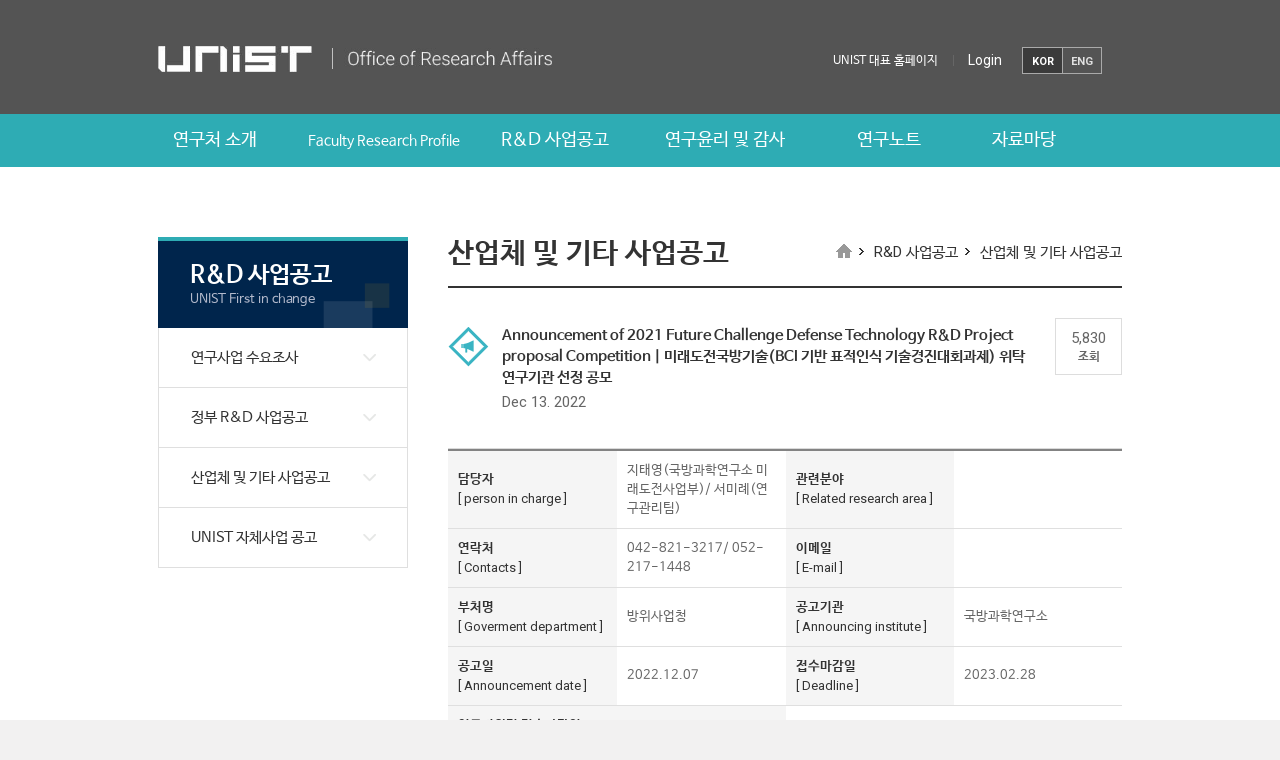

--- FILE ---
content_type: text/html; charset=UTF-8
request_url: https://research.unist.ac.kr/%EB%AF%B8%EB%9E%98%EB%8F%84%EC%A0%84%EA%B5%AD%EB%B0%A9%EA%B8%B0%EC%88%A0bci-%EA%B8%B0%EB%B0%98-%ED%91%9C%EC%A0%81%EC%9D%B8%EC%8B%9D-%EA%B8%B0%EC%88%A0%EA%B2%BD%EC%A7%84%EB%8C%80%ED%9A%8C%EA%B3%BC/?c=&keyword=&pageds=0&pp=30&b_s=&c=&comp=
body_size: 14131
content:
<!DOCTYPE html>
<html dir="ltr" lang="ko-KR" prefix="og: https://ogp.me/ns#" class="no-js">
<head>
    <meta http-equiv="X-UA-Compatible" content="IE=edge,chrome=1">
    <meta name="viewport" content="width=device-width, initial-scale=1, maximum-scale=2">
    <meta name="format-detection" content="telephone=no">
    <meta charset="UTF-8">
    
    <link rel="shortcut icon" href="https://research.unist.ac.kr/wp-content/themes/research/images/favicon.ico">
    <link rel="stylesheet" href="https://research.unist.ac.kr/wp-content/themes/research/template.css?v=20260105015846" type="text/css" media="all">
                <link rel="stylesheet" href="https://research.unist.ac.kr/wp-content/themes/research/css/template/print.css" type="text/css" media="print">
        <link rel="profile" href="http://gmpg.org/xfn/11">
            <link rel="pingback" href="https://research.unist.ac.kr/xmlrpc.php">
        
		<!-- All in One SEO 4.4.7.1 - aioseo.com -->
		<title>Announcement of 2021 Future Challenge Defense Technology R&amp;D Project proposal Competition | 미래도전국방기술(BCI 기반 표적인식 기술경진대회과제) 위탁연구기관 선정 공모 - 유니스트 연구처</title>
		<meta name="description" content="미래도전국방기술 연구개발사업 기술경진대회과제 위탁연구 제안서 공모를 붙임과 같이 실시하오니 많은 참여 바랍니다. 가. 제안서 공모 참조 사이트 - 미래도전국방기술 연구개발사업 기술경진대회 위탁연구제안서 공모 (뇌-컴퓨터 인터페이스 기반 표적인식 기술경진대회): (https://www.add.re.kr/kps/publicNtis/ntisView?pageNum=1&amp;rowCnt=10&amp;titleId=1413&amp;menuId=MENU02201&amp;titleId=0) 나. 제안서 공모 설명회 일시/장소: 2023. 1. 18(수) 14시 / 대전역 사군자회의실 붙임 1. 위탁연구제안서 공모문 1부. 2. BCI 참가신청서(개인정보동의서 포함) 1부. 1." />
		<meta name="robots" content="max-image-preview:large" />
		<link rel="canonical" href="https://research.unist.ac.kr/%eb%af%b8%eb%9e%98%eb%8f%84%ec%a0%84%ea%b5%ad%eb%b0%a9%ea%b8%b0%ec%88%a0bci-%ea%b8%b0%eb%b0%98-%ed%91%9c%ec%a0%81%ec%9d%b8%ec%8b%9d-%ea%b8%b0%ec%88%a0%ea%b2%bd%ec%a7%84%eb%8c%80%ed%9a%8c%ea%b3%bc/" />
		<meta name="generator" content="All in One SEO (AIOSEO) 4.4.7.1" />
		<meta property="og:locale" content="ko_KR" />
		<meta property="og:site_name" content="유니스트 연구처 - 다른 워드프레스 사이트" />
		<meta property="og:type" content="article" />
		<meta property="og:title" content="Announcement of 2021 Future Challenge Defense Technology R&amp;D Project proposal Competition | 미래도전국방기술(BCI 기반 표적인식 기술경진대회과제) 위탁연구기관 선정 공모 - 유니스트 연구처" />
		<meta property="og:description" content="미래도전국방기술 연구개발사업 기술경진대회과제 위탁연구 제안서 공모를 붙임과 같이 실시하오니 많은 참여 바랍니다. 가. 제안서 공모 참조 사이트 - 미래도전국방기술 연구개발사업 기술경진대회 위탁연구제안서 공모 (뇌-컴퓨터 인터페이스 기반 표적인식 기술경진대회): (https://www.add.re.kr/kps/publicNtis/ntisView?pageNum=1&amp;rowCnt=10&amp;titleId=1413&amp;menuId=MENU02201&amp;titleId=0) 나. 제안서 공모 설명회 일시/장소: 2023. 1. 18(수) 14시 / 대전역 사군자회의실 붙임 1. 위탁연구제안서 공모문 1부. 2. BCI 참가신청서(개인정보동의서 포함) 1부. 1." />
		<meta property="og:url" content="https://research.unist.ac.kr/%eb%af%b8%eb%9e%98%eb%8f%84%ec%a0%84%ea%b5%ad%eb%b0%a9%ea%b8%b0%ec%88%a0bci-%ea%b8%b0%eb%b0%98-%ed%91%9c%ec%a0%81%ec%9d%b8%ec%8b%9d-%ea%b8%b0%ec%88%a0%ea%b2%bd%ec%a7%84%eb%8c%80%ed%9a%8c%ea%b3%bc/" />
		<meta property="article:published_time" content="2022-12-13T00:31:03+00:00" />
		<meta property="article:modified_time" content="2024-08-06T06:39:58+00:00" />
		<meta name="twitter:card" content="summary_large_image" />
		<meta name="twitter:title" content="Announcement of 2021 Future Challenge Defense Technology R&amp;D Project proposal Competition | 미래도전국방기술(BCI 기반 표적인식 기술경진대회과제) 위탁연구기관 선정 공모 - 유니스트 연구처" />
		<meta name="twitter:description" content="미래도전국방기술 연구개발사업 기술경진대회과제 위탁연구 제안서 공모를 붙임과 같이 실시하오니 많은 참여 바랍니다. 가. 제안서 공모 참조 사이트 - 미래도전국방기술 연구개발사업 기술경진대회 위탁연구제안서 공모 (뇌-컴퓨터 인터페이스 기반 표적인식 기술경진대회): (https://www.add.re.kr/kps/publicNtis/ntisView?pageNum=1&amp;rowCnt=10&amp;titleId=1413&amp;menuId=MENU02201&amp;titleId=0) 나. 제안서 공모 설명회 일시/장소: 2023. 1. 18(수) 14시 / 대전역 사군자회의실 붙임 1. 위탁연구제안서 공모문 1부. 2. BCI 참가신청서(개인정보동의서 포함) 1부. 1." />
		<script type="application/ld+json" class="aioseo-schema">
			{"@context":"https:\/\/schema.org","@graph":[{"@type":"BlogPosting","@id":"https:\/\/research.unist.ac.kr\/%eb%af%b8%eb%9e%98%eb%8f%84%ec%a0%84%ea%b5%ad%eb%b0%a9%ea%b8%b0%ec%88%a0bci-%ea%b8%b0%eb%b0%98-%ed%91%9c%ec%a0%81%ec%9d%b8%ec%8b%9d-%ea%b8%b0%ec%88%a0%ea%b2%bd%ec%a7%84%eb%8c%80%ed%9a%8c%ea%b3%bc\/#blogposting","name":"Announcement of 2021 Future Challenge Defense Technology R&D Project proposal Competition | \ubbf8\ub798\ub3c4\uc804\uad6d\ubc29\uae30\uc220(BCI \uae30\ubc18 \ud45c\uc801\uc778\uc2dd \uae30\uc220\uacbd\uc9c4\ub300\ud68c\uacfc\uc81c) \uc704\ud0c1\uc5f0\uad6c\uae30\uad00 \uc120\uc815 \uacf5\ubaa8 - \uc720\ub2c8\uc2a4\ud2b8 \uc5f0\uad6c\ucc98","headline":"Announcement of 2021 Future Challenge Defense Technology R&amp;D Project proposal Competition | \ubbf8\ub798\ub3c4\uc804\uad6d\ubc29\uae30\uc220(BCI \uae30\ubc18 \ud45c\uc801\uc778\uc2dd \uae30\uc220\uacbd\uc9c4\ub300\ud68c\uacfc\uc81c) \uc704\ud0c1\uc5f0\uad6c\uae30\uad00 \uc120\uc815 \uacf5\ubaa8","author":{"@id":"https:\/\/research.unist.ac.kr\/author\/lamiseo\/#author"},"publisher":{"@id":"https:\/\/research.unist.ac.kr\/#organization"},"datePublished":"2022-12-13T00:31:03+09:00","dateModified":"2024-08-06T06:39:58+09:00","inLanguage":"ko-KR","mainEntityOfPage":{"@id":"https:\/\/research.unist.ac.kr\/%eb%af%b8%eb%9e%98%eb%8f%84%ec%a0%84%ea%b5%ad%eb%b0%a9%ea%b8%b0%ec%88%a0bci-%ea%b8%b0%eb%b0%98-%ed%91%9c%ec%a0%81%ec%9d%b8%ec%8b%9d-%ea%b8%b0%ec%88%a0%ea%b2%bd%ec%a7%84%eb%8c%80%ed%9a%8c%ea%b3%bc\/#webpage"},"isPartOf":{"@id":"https:\/\/research.unist.ac.kr\/%eb%af%b8%eb%9e%98%eb%8f%84%ec%a0%84%ea%b5%ad%eb%b0%a9%ea%b8%b0%ec%88%a0bci-%ea%b8%b0%eb%b0%98-%ed%91%9c%ec%a0%81%ec%9d%b8%ec%8b%9d-%ea%b8%b0%ec%88%a0%ea%b2%bd%ec%a7%84%eb%8c%80%ed%9a%8c%ea%b3%bc\/#webpage"},"articleSection":"\uc0b0\uc5c5\uccb4 \ubc0f \uae30\ud0c0 \uc0ac\uc5c5\uacf5\uace0, \uc815\ubd80 R&amp;D \uc0ac\uc5c5\uacf5\uace0"},{"@type":"BreadcrumbList","@id":"https:\/\/research.unist.ac.kr\/%eb%af%b8%eb%9e%98%eb%8f%84%ec%a0%84%ea%b5%ad%eb%b0%a9%ea%b8%b0%ec%88%a0bci-%ea%b8%b0%eb%b0%98-%ed%91%9c%ec%a0%81%ec%9d%b8%ec%8b%9d-%ea%b8%b0%ec%88%a0%ea%b2%bd%ec%a7%84%eb%8c%80%ed%9a%8c%ea%b3%bc\/#breadcrumblist","itemListElement":[{"@type":"ListItem","@id":"https:\/\/research.unist.ac.kr\/#listItem","position":1,"item":{"@type":"WebPage","@id":"https:\/\/research.unist.ac.kr\/","name":"\ud648","description":"\ub2e4\ub978 \uc6cc\ub4dc\ud504\ub808\uc2a4 \uc0ac\uc774\ud2b8","url":"https:\/\/research.unist.ac.kr\/"},"nextItem":"https:\/\/research.unist.ac.kr\/%eb%af%b8%eb%9e%98%eb%8f%84%ec%a0%84%ea%b5%ad%eb%b0%a9%ea%b8%b0%ec%88%a0bci-%ea%b8%b0%eb%b0%98-%ed%91%9c%ec%a0%81%ec%9d%b8%ec%8b%9d-%ea%b8%b0%ec%88%a0%ea%b2%bd%ec%a7%84%eb%8c%80%ed%9a%8c%ea%b3%bc\/#listItem"},{"@type":"ListItem","@id":"https:\/\/research.unist.ac.kr\/%eb%af%b8%eb%9e%98%eb%8f%84%ec%a0%84%ea%b5%ad%eb%b0%a9%ea%b8%b0%ec%88%a0bci-%ea%b8%b0%eb%b0%98-%ed%91%9c%ec%a0%81%ec%9d%b8%ec%8b%9d-%ea%b8%b0%ec%88%a0%ea%b2%bd%ec%a7%84%eb%8c%80%ed%9a%8c%ea%b3%bc\/#listItem","position":2,"item":{"@type":"WebPage","@id":"https:\/\/research.unist.ac.kr\/%eb%af%b8%eb%9e%98%eb%8f%84%ec%a0%84%ea%b5%ad%eb%b0%a9%ea%b8%b0%ec%88%a0bci-%ea%b8%b0%eb%b0%98-%ed%91%9c%ec%a0%81%ec%9d%b8%ec%8b%9d-%ea%b8%b0%ec%88%a0%ea%b2%bd%ec%a7%84%eb%8c%80%ed%9a%8c%ea%b3%bc\/","name":"Announcement of 2021 Future Challenge Defense Technology R&amp;D Project proposal Competition | \ubbf8\ub798\ub3c4\uc804\uad6d\ubc29\uae30\uc220(BCI \uae30\ubc18 \ud45c\uc801\uc778\uc2dd \uae30\uc220\uacbd\uc9c4\ub300\ud68c\uacfc\uc81c) \uc704\ud0c1\uc5f0\uad6c\uae30\uad00 \uc120\uc815 \uacf5\ubaa8","description":"\ubbf8\ub798\ub3c4\uc804\uad6d\ubc29\uae30\uc220 \uc5f0\uad6c\uac1c\ubc1c\uc0ac\uc5c5 \uae30\uc220\uacbd\uc9c4\ub300\ud68c\uacfc\uc81c \uc704\ud0c1\uc5f0\uad6c \uc81c\uc548\uc11c \uacf5\ubaa8\ub97c \ubd99\uc784\uacfc \uac19\uc774 \uc2e4\uc2dc\ud558\uc624\ub2c8 \ub9ce\uc740 \ucc38\uc5ec \ubc14\ub78d\ub2c8\ub2e4. \uac00. \uc81c\uc548\uc11c \uacf5\ubaa8 \ucc38\uc870 \uc0ac\uc774\ud2b8 - \ubbf8\ub798\ub3c4\uc804\uad6d\ubc29\uae30\uc220 \uc5f0\uad6c\uac1c\ubc1c\uc0ac\uc5c5 \uae30\uc220\uacbd\uc9c4\ub300\ud68c \uc704\ud0c1\uc5f0\uad6c\uc81c\uc548\uc11c \uacf5\ubaa8 (\ub1cc-\ucef4\ud4e8\ud130 \uc778\ud130\ud398\uc774\uc2a4 \uae30\ubc18 \ud45c\uc801\uc778\uc2dd \uae30\uc220\uacbd\uc9c4\ub300\ud68c): (https:\/\/www.add.re.kr\/kps\/publicNtis\/ntisView?pageNum=1&rowCnt=10&titleId=1413&menuId=MENU02201&titleId=0) \ub098. \uc81c\uc548\uc11c \uacf5\ubaa8 \uc124\uba85\ud68c \uc77c\uc2dc\/\uc7a5\uc18c: 2023. 1. 18(\uc218) 14\uc2dc \/ \ub300\uc804\uc5ed \uc0ac\uad70\uc790\ud68c\uc758\uc2e4 \ubd99\uc784 1. \uc704\ud0c1\uc5f0\uad6c\uc81c\uc548\uc11c \uacf5\ubaa8\ubb38 1\ubd80. 2. BCI \ucc38\uac00\uc2e0\uccad\uc11c(\uac1c\uc778\uc815\ubcf4\ub3d9\uc758\uc11c \ud3ec\ud568) 1\ubd80. 1.","url":"https:\/\/research.unist.ac.kr\/%eb%af%b8%eb%9e%98%eb%8f%84%ec%a0%84%ea%b5%ad%eb%b0%a9%ea%b8%b0%ec%88%a0bci-%ea%b8%b0%eb%b0%98-%ed%91%9c%ec%a0%81%ec%9d%b8%ec%8b%9d-%ea%b8%b0%ec%88%a0%ea%b2%bd%ec%a7%84%eb%8c%80%ed%9a%8c%ea%b3%bc\/"},"previousItem":"https:\/\/research.unist.ac.kr\/#listItem"}]},{"@type":"Organization","@id":"https:\/\/research.unist.ac.kr\/#organization","name":"\uc720\ub2c8\uc2a4\ud2b8 \uc5f0\uad6c\ucc98","url":"https:\/\/research.unist.ac.kr\/"},{"@type":"Person","@id":"https:\/\/research.unist.ac.kr\/author\/lamiseo\/#author","url":"https:\/\/research.unist.ac.kr\/author\/lamiseo\/","name":"\ubbf8\ub840 \uc11c","image":{"@type":"ImageObject","@id":"https:\/\/research.unist.ac.kr\/%eb%af%b8%eb%9e%98%eb%8f%84%ec%a0%84%ea%b5%ad%eb%b0%a9%ea%b8%b0%ec%88%a0bci-%ea%b8%b0%eb%b0%98-%ed%91%9c%ec%a0%81%ec%9d%b8%ec%8b%9d-%ea%b8%b0%ec%88%a0%ea%b2%bd%ec%a7%84%eb%8c%80%ed%9a%8c%ea%b3%bc\/#authorImage","url":"https:\/\/secure.gravatar.com\/avatar\/f2f905af7cc6fd4fbb16cb94aafab821?s=96&d=mm&r=g","width":96,"height":96,"caption":"\ubbf8\ub840 \uc11c"}},{"@type":"WebPage","@id":"https:\/\/research.unist.ac.kr\/%eb%af%b8%eb%9e%98%eb%8f%84%ec%a0%84%ea%b5%ad%eb%b0%a9%ea%b8%b0%ec%88%a0bci-%ea%b8%b0%eb%b0%98-%ed%91%9c%ec%a0%81%ec%9d%b8%ec%8b%9d-%ea%b8%b0%ec%88%a0%ea%b2%bd%ec%a7%84%eb%8c%80%ed%9a%8c%ea%b3%bc\/#webpage","url":"https:\/\/research.unist.ac.kr\/%eb%af%b8%eb%9e%98%eb%8f%84%ec%a0%84%ea%b5%ad%eb%b0%a9%ea%b8%b0%ec%88%a0bci-%ea%b8%b0%eb%b0%98-%ed%91%9c%ec%a0%81%ec%9d%b8%ec%8b%9d-%ea%b8%b0%ec%88%a0%ea%b2%bd%ec%a7%84%eb%8c%80%ed%9a%8c%ea%b3%bc\/","name":"Announcement of 2021 Future Challenge Defense Technology R&D Project proposal Competition | \ubbf8\ub798\ub3c4\uc804\uad6d\ubc29\uae30\uc220(BCI \uae30\ubc18 \ud45c\uc801\uc778\uc2dd \uae30\uc220\uacbd\uc9c4\ub300\ud68c\uacfc\uc81c) \uc704\ud0c1\uc5f0\uad6c\uae30\uad00 \uc120\uc815 \uacf5\ubaa8 - \uc720\ub2c8\uc2a4\ud2b8 \uc5f0\uad6c\ucc98","description":"\ubbf8\ub798\ub3c4\uc804\uad6d\ubc29\uae30\uc220 \uc5f0\uad6c\uac1c\ubc1c\uc0ac\uc5c5 \uae30\uc220\uacbd\uc9c4\ub300\ud68c\uacfc\uc81c \uc704\ud0c1\uc5f0\uad6c \uc81c\uc548\uc11c \uacf5\ubaa8\ub97c \ubd99\uc784\uacfc \uac19\uc774 \uc2e4\uc2dc\ud558\uc624\ub2c8 \ub9ce\uc740 \ucc38\uc5ec \ubc14\ub78d\ub2c8\ub2e4. \uac00. \uc81c\uc548\uc11c \uacf5\ubaa8 \ucc38\uc870 \uc0ac\uc774\ud2b8 - \ubbf8\ub798\ub3c4\uc804\uad6d\ubc29\uae30\uc220 \uc5f0\uad6c\uac1c\ubc1c\uc0ac\uc5c5 \uae30\uc220\uacbd\uc9c4\ub300\ud68c \uc704\ud0c1\uc5f0\uad6c\uc81c\uc548\uc11c \uacf5\ubaa8 (\ub1cc-\ucef4\ud4e8\ud130 \uc778\ud130\ud398\uc774\uc2a4 \uae30\ubc18 \ud45c\uc801\uc778\uc2dd \uae30\uc220\uacbd\uc9c4\ub300\ud68c): (https:\/\/www.add.re.kr\/kps\/publicNtis\/ntisView?pageNum=1&rowCnt=10&titleId=1413&menuId=MENU02201&titleId=0) \ub098. \uc81c\uc548\uc11c \uacf5\ubaa8 \uc124\uba85\ud68c \uc77c\uc2dc\/\uc7a5\uc18c: 2023. 1. 18(\uc218) 14\uc2dc \/ \ub300\uc804\uc5ed \uc0ac\uad70\uc790\ud68c\uc758\uc2e4 \ubd99\uc784 1. \uc704\ud0c1\uc5f0\uad6c\uc81c\uc548\uc11c \uacf5\ubaa8\ubb38 1\ubd80. 2. BCI \ucc38\uac00\uc2e0\uccad\uc11c(\uac1c\uc778\uc815\ubcf4\ub3d9\uc758\uc11c \ud3ec\ud568) 1\ubd80. 1.","inLanguage":"ko-KR","isPartOf":{"@id":"https:\/\/research.unist.ac.kr\/#website"},"breadcrumb":{"@id":"https:\/\/research.unist.ac.kr\/%eb%af%b8%eb%9e%98%eb%8f%84%ec%a0%84%ea%b5%ad%eb%b0%a9%ea%b8%b0%ec%88%a0bci-%ea%b8%b0%eb%b0%98-%ed%91%9c%ec%a0%81%ec%9d%b8%ec%8b%9d-%ea%b8%b0%ec%88%a0%ea%b2%bd%ec%a7%84%eb%8c%80%ed%9a%8c%ea%b3%bc\/#breadcrumblist"},"author":{"@id":"https:\/\/research.unist.ac.kr\/author\/lamiseo\/#author"},"creator":{"@id":"https:\/\/research.unist.ac.kr\/author\/lamiseo\/#author"},"datePublished":"2022-12-13T00:31:03+09:00","dateModified":"2024-08-06T06:39:58+09:00"},{"@type":"WebSite","@id":"https:\/\/research.unist.ac.kr\/#website","url":"https:\/\/research.unist.ac.kr\/","name":"\uc720\ub2c8\uc2a4\ud2b8 \uc5f0\uad6c\ucc98","description":"\ub2e4\ub978 \uc6cc\ub4dc\ud504\ub808\uc2a4 \uc0ac\uc774\ud2b8","inLanguage":"ko-KR","publisher":{"@id":"https:\/\/research.unist.ac.kr\/#organization"}}]}
		</script>
		<!-- All in One SEO -->

<link rel='dns-prefetch' href='//fonts.googleapis.com' />
<link rel="alternate" type="application/rss+xml" title="유니스트 연구처 &raquo; Announcement of 2021 Future Challenge Defense Technology R&amp;D Project proposal Competition | 미래도전국방기술(BCI 기반 표적인식 기술경진대회과제) 위탁연구기관 선정 공모 댓글 피드" href="https://research.unist.ac.kr/%eb%af%b8%eb%9e%98%eb%8f%84%ec%a0%84%ea%b5%ad%eb%b0%a9%ea%b8%b0%ec%88%a0bci-%ea%b8%b0%eb%b0%98-%ed%91%9c%ec%a0%81%ec%9d%b8%ec%8b%9d-%ea%b8%b0%ec%88%a0%ea%b2%bd%ec%a7%84%eb%8c%80%ed%9a%8c%ea%b3%bc/feed/" />
<link rel='stylesheet' id='wp-block-library-css' href='https://research.unist.ac.kr/wp-includes/css/dist/block-library/style.min.css?ver=6.2.2' type='text/css' media='all' />
<link rel='stylesheet' id='classic-theme-styles-css' href='https://research.unist.ac.kr/wp-includes/css/classic-themes.min.css?ver=6.2.2' type='text/css' media='all' />
<style id='global-styles-inline-css' type='text/css'>
body{--wp--preset--color--black: #000000;--wp--preset--color--cyan-bluish-gray: #abb8c3;--wp--preset--color--white: #ffffff;--wp--preset--color--pale-pink: #f78da7;--wp--preset--color--vivid-red: #cf2e2e;--wp--preset--color--luminous-vivid-orange: #ff6900;--wp--preset--color--luminous-vivid-amber: #fcb900;--wp--preset--color--light-green-cyan: #7bdcb5;--wp--preset--color--vivid-green-cyan: #00d084;--wp--preset--color--pale-cyan-blue: #8ed1fc;--wp--preset--color--vivid-cyan-blue: #0693e3;--wp--preset--color--vivid-purple: #9b51e0;--wp--preset--gradient--vivid-cyan-blue-to-vivid-purple: linear-gradient(135deg,rgba(6,147,227,1) 0%,rgb(155,81,224) 100%);--wp--preset--gradient--light-green-cyan-to-vivid-green-cyan: linear-gradient(135deg,rgb(122,220,180) 0%,rgb(0,208,130) 100%);--wp--preset--gradient--luminous-vivid-amber-to-luminous-vivid-orange: linear-gradient(135deg,rgba(252,185,0,1) 0%,rgba(255,105,0,1) 100%);--wp--preset--gradient--luminous-vivid-orange-to-vivid-red: linear-gradient(135deg,rgba(255,105,0,1) 0%,rgb(207,46,46) 100%);--wp--preset--gradient--very-light-gray-to-cyan-bluish-gray: linear-gradient(135deg,rgb(238,238,238) 0%,rgb(169,184,195) 100%);--wp--preset--gradient--cool-to-warm-spectrum: linear-gradient(135deg,rgb(74,234,220) 0%,rgb(151,120,209) 20%,rgb(207,42,186) 40%,rgb(238,44,130) 60%,rgb(251,105,98) 80%,rgb(254,248,76) 100%);--wp--preset--gradient--blush-light-purple: linear-gradient(135deg,rgb(255,206,236) 0%,rgb(152,150,240) 100%);--wp--preset--gradient--blush-bordeaux: linear-gradient(135deg,rgb(254,205,165) 0%,rgb(254,45,45) 50%,rgb(107,0,62) 100%);--wp--preset--gradient--luminous-dusk: linear-gradient(135deg,rgb(255,203,112) 0%,rgb(199,81,192) 50%,rgb(65,88,208) 100%);--wp--preset--gradient--pale-ocean: linear-gradient(135deg,rgb(255,245,203) 0%,rgb(182,227,212) 50%,rgb(51,167,181) 100%);--wp--preset--gradient--electric-grass: linear-gradient(135deg,rgb(202,248,128) 0%,rgb(113,206,126) 100%);--wp--preset--gradient--midnight: linear-gradient(135deg,rgb(2,3,129) 0%,rgb(40,116,252) 100%);--wp--preset--duotone--dark-grayscale: url('#wp-duotone-dark-grayscale');--wp--preset--duotone--grayscale: url('#wp-duotone-grayscale');--wp--preset--duotone--purple-yellow: url('#wp-duotone-purple-yellow');--wp--preset--duotone--blue-red: url('#wp-duotone-blue-red');--wp--preset--duotone--midnight: url('#wp-duotone-midnight');--wp--preset--duotone--magenta-yellow: url('#wp-duotone-magenta-yellow');--wp--preset--duotone--purple-green: url('#wp-duotone-purple-green');--wp--preset--duotone--blue-orange: url('#wp-duotone-blue-orange');--wp--preset--font-size--small: 13px;--wp--preset--font-size--medium: 20px;--wp--preset--font-size--large: 36px;--wp--preset--font-size--x-large: 42px;--wp--preset--spacing--20: 0.44rem;--wp--preset--spacing--30: 0.67rem;--wp--preset--spacing--40: 1rem;--wp--preset--spacing--50: 1.5rem;--wp--preset--spacing--60: 2.25rem;--wp--preset--spacing--70: 3.38rem;--wp--preset--spacing--80: 5.06rem;--wp--preset--shadow--natural: 6px 6px 9px rgba(0, 0, 0, 0.2);--wp--preset--shadow--deep: 12px 12px 50px rgba(0, 0, 0, 0.4);--wp--preset--shadow--sharp: 6px 6px 0px rgba(0, 0, 0, 0.2);--wp--preset--shadow--outlined: 6px 6px 0px -3px rgba(255, 255, 255, 1), 6px 6px rgba(0, 0, 0, 1);--wp--preset--shadow--crisp: 6px 6px 0px rgba(0, 0, 0, 1);}:where(.is-layout-flex){gap: 0.5em;}body .is-layout-flow > .alignleft{float: left;margin-inline-start: 0;margin-inline-end: 2em;}body .is-layout-flow > .alignright{float: right;margin-inline-start: 2em;margin-inline-end: 0;}body .is-layout-flow > .aligncenter{margin-left: auto !important;margin-right: auto !important;}body .is-layout-constrained > .alignleft{float: left;margin-inline-start: 0;margin-inline-end: 2em;}body .is-layout-constrained > .alignright{float: right;margin-inline-start: 2em;margin-inline-end: 0;}body .is-layout-constrained > .aligncenter{margin-left: auto !important;margin-right: auto !important;}body .is-layout-constrained > :where(:not(.alignleft):not(.alignright):not(.alignfull)){max-width: var(--wp--style--global--content-size);margin-left: auto !important;margin-right: auto !important;}body .is-layout-constrained > .alignwide{max-width: var(--wp--style--global--wide-size);}body .is-layout-flex{display: flex;}body .is-layout-flex{flex-wrap: wrap;align-items: center;}body .is-layout-flex > *{margin: 0;}:where(.wp-block-columns.is-layout-flex){gap: 2em;}.has-black-color{color: var(--wp--preset--color--black) !important;}.has-cyan-bluish-gray-color{color: var(--wp--preset--color--cyan-bluish-gray) !important;}.has-white-color{color: var(--wp--preset--color--white) !important;}.has-pale-pink-color{color: var(--wp--preset--color--pale-pink) !important;}.has-vivid-red-color{color: var(--wp--preset--color--vivid-red) !important;}.has-luminous-vivid-orange-color{color: var(--wp--preset--color--luminous-vivid-orange) !important;}.has-luminous-vivid-amber-color{color: var(--wp--preset--color--luminous-vivid-amber) !important;}.has-light-green-cyan-color{color: var(--wp--preset--color--light-green-cyan) !important;}.has-vivid-green-cyan-color{color: var(--wp--preset--color--vivid-green-cyan) !important;}.has-pale-cyan-blue-color{color: var(--wp--preset--color--pale-cyan-blue) !important;}.has-vivid-cyan-blue-color{color: var(--wp--preset--color--vivid-cyan-blue) !important;}.has-vivid-purple-color{color: var(--wp--preset--color--vivid-purple) !important;}.has-black-background-color{background-color: var(--wp--preset--color--black) !important;}.has-cyan-bluish-gray-background-color{background-color: var(--wp--preset--color--cyan-bluish-gray) !important;}.has-white-background-color{background-color: var(--wp--preset--color--white) !important;}.has-pale-pink-background-color{background-color: var(--wp--preset--color--pale-pink) !important;}.has-vivid-red-background-color{background-color: var(--wp--preset--color--vivid-red) !important;}.has-luminous-vivid-orange-background-color{background-color: var(--wp--preset--color--luminous-vivid-orange) !important;}.has-luminous-vivid-amber-background-color{background-color: var(--wp--preset--color--luminous-vivid-amber) !important;}.has-light-green-cyan-background-color{background-color: var(--wp--preset--color--light-green-cyan) !important;}.has-vivid-green-cyan-background-color{background-color: var(--wp--preset--color--vivid-green-cyan) !important;}.has-pale-cyan-blue-background-color{background-color: var(--wp--preset--color--pale-cyan-blue) !important;}.has-vivid-cyan-blue-background-color{background-color: var(--wp--preset--color--vivid-cyan-blue) !important;}.has-vivid-purple-background-color{background-color: var(--wp--preset--color--vivid-purple) !important;}.has-black-border-color{border-color: var(--wp--preset--color--black) !important;}.has-cyan-bluish-gray-border-color{border-color: var(--wp--preset--color--cyan-bluish-gray) !important;}.has-white-border-color{border-color: var(--wp--preset--color--white) !important;}.has-pale-pink-border-color{border-color: var(--wp--preset--color--pale-pink) !important;}.has-vivid-red-border-color{border-color: var(--wp--preset--color--vivid-red) !important;}.has-luminous-vivid-orange-border-color{border-color: var(--wp--preset--color--luminous-vivid-orange) !important;}.has-luminous-vivid-amber-border-color{border-color: var(--wp--preset--color--luminous-vivid-amber) !important;}.has-light-green-cyan-border-color{border-color: var(--wp--preset--color--light-green-cyan) !important;}.has-vivid-green-cyan-border-color{border-color: var(--wp--preset--color--vivid-green-cyan) !important;}.has-pale-cyan-blue-border-color{border-color: var(--wp--preset--color--pale-cyan-blue) !important;}.has-vivid-cyan-blue-border-color{border-color: var(--wp--preset--color--vivid-cyan-blue) !important;}.has-vivid-purple-border-color{border-color: var(--wp--preset--color--vivid-purple) !important;}.has-vivid-cyan-blue-to-vivid-purple-gradient-background{background: var(--wp--preset--gradient--vivid-cyan-blue-to-vivid-purple) !important;}.has-light-green-cyan-to-vivid-green-cyan-gradient-background{background: var(--wp--preset--gradient--light-green-cyan-to-vivid-green-cyan) !important;}.has-luminous-vivid-amber-to-luminous-vivid-orange-gradient-background{background: var(--wp--preset--gradient--luminous-vivid-amber-to-luminous-vivid-orange) !important;}.has-luminous-vivid-orange-to-vivid-red-gradient-background{background: var(--wp--preset--gradient--luminous-vivid-orange-to-vivid-red) !important;}.has-very-light-gray-to-cyan-bluish-gray-gradient-background{background: var(--wp--preset--gradient--very-light-gray-to-cyan-bluish-gray) !important;}.has-cool-to-warm-spectrum-gradient-background{background: var(--wp--preset--gradient--cool-to-warm-spectrum) !important;}.has-blush-light-purple-gradient-background{background: var(--wp--preset--gradient--blush-light-purple) !important;}.has-blush-bordeaux-gradient-background{background: var(--wp--preset--gradient--blush-bordeaux) !important;}.has-luminous-dusk-gradient-background{background: var(--wp--preset--gradient--luminous-dusk) !important;}.has-pale-ocean-gradient-background{background: var(--wp--preset--gradient--pale-ocean) !important;}.has-electric-grass-gradient-background{background: var(--wp--preset--gradient--electric-grass) !important;}.has-midnight-gradient-background{background: var(--wp--preset--gradient--midnight) !important;}.has-small-font-size{font-size: var(--wp--preset--font-size--small) !important;}.has-medium-font-size{font-size: var(--wp--preset--font-size--medium) !important;}.has-large-font-size{font-size: var(--wp--preset--font-size--large) !important;}.has-x-large-font-size{font-size: var(--wp--preset--font-size--x-large) !important;}
.wp-block-navigation a:where(:not(.wp-element-button)){color: inherit;}
:where(.wp-block-columns.is-layout-flex){gap: 2em;}
.wp-block-pullquote{font-size: 1.5em;line-height: 1.6;}
</style>
<link rel='stylesheet' id='contact-form-7-css' href='https://research.unist.ac.kr/wp-content/plugins/contact-form-7/includes/css/styles.css?ver=4.3.1' type='text/css' media='all' />
<link rel='stylesheet' id='dashicons-css' href='https://research.unist.ac.kr/wp-includes/css/dashicons.min.css?ver=6.2.2' type='text/css' media='all' />
<link rel='stylesheet' id='post-views-counter-frontend-css' href='https://research.unist.ac.kr/wp-content/plugins/post-views-counter/css/frontend.min.css?ver=1.3.13' type='text/css' media='all' />
<link rel='stylesheet' id='twentysixteen-fonts-css' href='https://fonts.googleapis.com/css?family=Montserrat%3A400%2C700%7CInconsolata%3A400&#038;subset=latin%2Clatin-ext' type='text/css' media='all' />
<link rel='stylesheet' id='genericons-css' href='https://research.unist.ac.kr/wp-content/themes/research/genericons/genericons.css?ver=3.4.1' type='text/css' media='all' />
<link rel='stylesheet' id='twentysixteen-style-css' href='https://research.unist.ac.kr/wp-content/themes/research/style.css?ver=6.2.2' type='text/css' media='all' />
<!--[if lt IE 10]>
<link rel='stylesheet' id='twentysixteen-ie-css' href='https://research.unist.ac.kr/wp-content/themes/research/css/ie.css?ver=20150930' type='text/css' media='all' />
<![endif]-->
<!--[if lt IE 9]>
<link rel='stylesheet' id='twentysixteen-ie8-css' href='https://research.unist.ac.kr/wp-content/themes/research/css/ie8.css?ver=20151230' type='text/css' media='all' />
<![endif]-->
<!--[if lt IE 8]>
<link rel='stylesheet' id='twentysixteen-ie7-css' href='https://research.unist.ac.kr/wp-content/themes/research/css/ie7.css?ver=20150930' type='text/css' media='all' />
<![endif]-->
<script type='text/javascript' src='https://research.unist.ac.kr/wp-includes/js/jquery/jquery.min.js?ver=3.6.4' id='jquery-core-js'></script>
<script type='text/javascript' src='https://research.unist.ac.kr/wp-includes/js/jquery/jquery-migrate.min.js?ver=3.4.0' id='jquery-migrate-js'></script>
<script type='text/javascript' src='https://research.unist.ac.kr/wp-includes/js/jquery/ui/core.min.js?ver=1.13.2' id='jquery-ui-core-js'></script>
<script type='text/javascript' src='https://research.unist.ac.kr/wp-includes/js/jquery/ui/mouse.min.js?ver=1.13.2' id='jquery-ui-mouse-js'></script>
<script type='text/javascript' src='https://research.unist.ac.kr/wp-includes/js/jquery/ui/sortable.min.js?ver=1.13.2' id='jquery-ui-sortable-js'></script>
<script type='text/javascript' src='https://research.unist.ac.kr/wp-includes/js/jquery/ui/resizable.min.js?ver=1.13.2' id='jquery-ui-resizable-js'></script>
<script type='text/javascript' src='https://research.unist.ac.kr/wp-content/plugins/advanced-custom-fields-pro/assets/js/acf-input.min.js?ver=5.8.3' id='acf-input-js'></script>
<script type='text/javascript' src='https://research.unist.ac.kr/wp-content/plugins/advanced-custom-fields-pro/pro/assets/js/acf-pro-input.min.js?ver=5.8.3' id='acf-pro-input-js'></script>
<script type='text/javascript' src='https://research.unist.ac.kr/wp-content/themes/research/js/acf.js?ver=2.0.0' id='acf_custom_js-js'></script>
<!--[if lt IE 9]>
<script type='text/javascript' src='https://research.unist.ac.kr/wp-content/themes/research/js/html5.js?ver=3.7.3' id='twentysixteen-html5-js'></script>
<![endif]-->
<link rel="https://api.w.org/" href="https://research.unist.ac.kr/wp-json/" /><link rel="alternate" type="application/json" href="https://research.unist.ac.kr/wp-json/wp/v2/posts/29994" /><link rel="EditURI" type="application/rsd+xml" title="RSD" href="https://research.unist.ac.kr/xmlrpc.php?rsd" />
<link rel="wlwmanifest" type="application/wlwmanifest+xml" href="https://research.unist.ac.kr/wp-includes/wlwmanifest.xml" />
<meta name="generator" content="WordPress 6.2.2" />
<link rel='shortlink' href='https://research.unist.ac.kr/?p=29994' />
<link rel="alternate" type="application/json+oembed" href="https://research.unist.ac.kr/wp-json/oembed/1.0/embed?url=https%3A%2F%2Fresearch.unist.ac.kr%2F%25eb%25af%25b8%25eb%259e%2598%25eb%258f%2584%25ec%25a0%2584%25ea%25b5%25ad%25eb%25b0%25a9%25ea%25b8%25b0%25ec%2588%25a0bci-%25ea%25b8%25b0%25eb%25b0%2598-%25ed%2591%259c%25ec%25a0%2581%25ec%259d%25b8%25ec%258b%259d-%25ea%25b8%25b0%25ec%2588%25a0%25ea%25b2%25bd%25ec%25a7%2584%25eb%258c%2580%25ed%259a%258c%25ea%25b3%25bc%2F" />
<link rel="alternate" type="text/xml+oembed" href="https://research.unist.ac.kr/wp-json/oembed/1.0/embed?url=https%3A%2F%2Fresearch.unist.ac.kr%2F%25eb%25af%25b8%25eb%259e%2598%25eb%258f%2584%25ec%25a0%2584%25ea%25b5%25ad%25eb%25b0%25a9%25ea%25b8%25b0%25ec%2588%25a0bci-%25ea%25b8%25b0%25eb%25b0%2598-%25ed%2591%259c%25ec%25a0%2581%25ec%259d%25b8%25ec%258b%259d-%25ea%25b8%25b0%25ec%2588%25a0%25ea%25b2%25bd%25ec%25a7%2584%25eb%258c%2580%25ed%259a%258c%25ea%25b3%25bc%2F&#038;format=xml" />
</head>
<body class="post-template-default single single-post postid-29994 single-format-standard">
<div class="site_warp Array">
    <div class="site_boxcontainer">
        <div class="mobile_bg_itembox"></div>
        <!-- 모바일 네비 -->
        <div class="mobile_navi_box">
            <div class="box_container">
                <!-- 모바일 네비카테고리 -->
                <div class="mobile_navi"><div class="menu-main_menu-container"><ul id="menu-main_menu" class="menu"><li id="menu-item-32062" class="navi_one menu-item menu-item-type-post_type menu-item-object-page menu-item-has-children menu-item-32062"><a href="https://research.unist.ac.kr/office_research/c_research_greeting/">연구처 소개</a>
<ul class="sub-menu">
	<li id="menu-item-32027" class="menu-item menu-item-type-post_type menu-item-object-page menu-item-32027"><a href="https://research.unist.ac.kr/office_research/c_research_greeting/">인사말</a></li>
	<li id="menu-item-35579" class="menu-item menu-item-type-custom menu-item-object-custom menu-item-35579"><a href="https://research.unist.ac.kr/office_research/divisions/organization/">부서안내</a></li>
	<li id="menu-item-32025" class="menu-item menu-item-type-post_type menu-item-object-page menu-item-32025"><a href="https://research.unist.ac.kr/office_research/divisions/departmental-business-guide/">부서별 업무안내</a></li>
	<li id="menu-item-32026" class="menu-item menu-item-type-post_type menu-item-object-page menu-item-32026"><a href="https://research.unist.ac.kr/office_research/directions/">오시는 길</a></li>
</ul>
</li>
<li id="menu-item-32116" class="navi_two menu-item menu-item-type-post_type menu-item-object-page menu-item-has-children menu-item-32116"><a href="https://research.unist.ac.kr/faculty-research-profile/">Faculty Research Profile</a>
<ul class="sub-menu">
	<li id="menu-item-32117" class="menu-item menu-item-type-post_type menu-item-object-page menu-item-32117"><a href="https://research.unist.ac.kr/faculty-research-profile/faculty-list/">Faculty List</a></li>
</ul>
</li>
<li id="menu-item-32010" class="navi_three menu-item menu-item-type-post_type menu-item-object-page menu-item-has-children menu-item-32010"><a href="https://research.unist.ac.kr/research-project/">R&#038;D 사업공고</a>
<ul class="sub-menu">
	<li id="menu-item-32066" class="menu-item menu-item-type-post_type menu-item-object-page menu-item-32066"><a href="https://research.unist.ac.kr/research-project/research-project-demand-survey/">연구사업 수요조사</a></li>
	<li id="menu-item-32011" class="menu-item menu-item-type-post_type menu-item-object-page menu-item-32011"><a href="https://research.unist.ac.kr/research-project/%ec%a0%95%eb%b6%80-rd-%ec%82%ac%ec%97%85%ea%b3%b5%ea%b3%a0/">정부 R&#038;D 사업공고</a></li>
	<li id="menu-item-32012" class="menu-item menu-item-type-post_type menu-item-object-page menu-item-32012"><a href="https://research.unist.ac.kr/research-project/%ec%82%b0%ec%97%85%ec%b2%b4-%eb%b0%8f-%ea%b8%b0%ed%83%80-%ec%82%ac%ec%97%85%ea%b3%b5%ea%b3%a0/">산업체 및 기타 사업공고</a></li>
	<li id="menu-item-32013" class="menu-item menu-item-type-post_type menu-item-object-page menu-item-32013"><a href="https://research.unist.ac.kr/research-project/unist-%ec%9e%90%ec%b2%b4%ec%82%ac%ec%97%85-%ea%b3%b5%ea%b3%a0/">UNIST 자체사업 공고</a></li>
</ul>
</li>
<li id="menu-item-32321" class="navi_five menu-item menu-item-type-post_type menu-item-object-page menu-item-has-children menu-item-32321"><a href="https://research.unist.ac.kr/research-information/research-ethics/research-committee-intro/">연구윤리 및 감사</a>
<ul class="sub-menu">
	<li id="menu-item-32318" class="menu-item menu-item-type-post_type menu-item-object-page menu-item-has-children menu-item-32318"><a href="https://research.unist.ac.kr/research-information/research-ethics/research-committee-intro/">연구윤리</a>
	<ul class="sub-menu">
		<li id="menu-item-11732" class="menu-item menu-item-type-post_type menu-item-object-page menu-item-11732"><a href="https://research.unist.ac.kr/research-information/research-ethics/research-committee-intro/">연구윤리진실성위원회</a></li>
		<li id="menu-item-11804" class="menu-item menu-item-type-post_type menu-item-object-page menu-item-11804"><a href="https://research.unist.ac.kr/research-information/research-ethics/%ec%b2%98%eb%a6%ac%ec%a0%88%ec%b0%a8/">처리절차</a></li>
		<li id="menu-item-11735" class="menu-item menu-item-type-post_type menu-item-object-page menu-item-11735"><a href="https://research.unist.ac.kr/research-information/research-ethics/">연구윤리 관련 자료</a></li>
		<li id="menu-item-27911" class="menu-item menu-item-type-post_type menu-item-object-page menu-item-27911"><a href="https://research.unist.ac.kr/research-information/%ec%a3%bc%ec%9d%98%ed%95%b4%ec%95%bc%ed%95%a0-%ed%95%99%ed%9a%8c%ed%95%99%ec%88%a0%ec%a7%80/">주의해야할 학회/학술지</a></li>
		<li id="menu-item-14920" class="menu-item menu-item-type-post_type menu-item-object-page menu-item-14920"><a href="https://research.unist.ac.kr/research-information/research-ethicsresearch-committee-intro/report-abuse-contact/">연구윤리부정행위 제보하기</a></li>
	</ul>
</li>
	<li id="menu-item-32320" class="menu-item menu-item-type-post_type menu-item-object-page menu-item-has-children menu-item-32320"><a href="https://research.unist.ac.kr/research-information/%ec%97%b0%ea%b5%ac%eb%b3%b4%ec%95%88/security-research/%ec%97%b0%ea%b5%ac%eb%b3%b4%ec%95%88%ec%9c%84%ec%9b%90%ed%9a%8c/">연구보안</a>
	<ul class="sub-menu">
		<li id="menu-item-11733" class="menu-item menu-item-type-post_type menu-item-object-page menu-item-11733"><a href="https://research.unist.ac.kr/research-information/%ec%97%b0%ea%b5%ac%eb%b3%b4%ec%95%88/security-research/%ec%97%b0%ea%b5%ac%eb%b3%b4%ec%95%88%ec%9c%84%ec%9b%90%ed%9a%8c/">연구보안관리심의위원회</a></li>
		<li id="menu-item-11734" class="menu-item menu-item-type-post_type menu-item-object-page menu-item-11734"><a href="https://research.unist.ac.kr/research-information/%ec%97%b0%ea%b5%ac%eb%b3%b4%ec%95%88/security-research/">연구보안 관련 자료</a></li>
	</ul>
</li>
	<li id="menu-item-37854" class="menu-item menu-item-type-post_type menu-item-object-page menu-item-has-children menu-item-37854"><a href="https://research.unist.ac.kr/research-information/inadequate-enforcement/">부적정집행</a>
	<ul class="sub-menu">
		<li id="menu-item-37856" class="menu-item menu-item-type-post_type menu-item-object-page menu-item-37856"><a href="https://research.unist.ac.kr/research-information/inadequate-enforcement/report-inappropriate-to-enforce/">부적정집행 신고</a></li>
	</ul>
</li>
</ul>
</li>
<li id="menu-item-32063" class="navi_four menu-item menu-item-type-post_type menu-item-object-page menu-item-has-children menu-item-32063"><a href="https://research.unist.ac.kr/research_note/research_note_intro/">연구노트</a>
<ul class="sub-menu">
	<li id="menu-item-32022" class="menu-item menu-item-type-post_type menu-item-object-page menu-item-32022"><a href="https://research.unist.ac.kr/research_note/research_note_intro/">연구노트 소개</a></li>
	<li id="menu-item-32015" class="menu-item menu-item-type-post_type menu-item-object-page menu-item-32015"><a href="https://research.unist.ac.kr/research_note/regulation/">관련규정</a></li>
	<li id="menu-item-33170" class="menu-item menu-item-type-post_type menu-item-object-page menu-item-33170"><a href="https://research.unist.ac.kr/research_note/issued-guidance/issuance_procedure/">발급안내</a></li>
	<li id="menu-item-32016" class="menu-item menu-item-type-post_type menu-item-object-page menu-item-32016"><a href="https://research.unist.ac.kr/research_note/reading-guide/">대여안내</a></li>
	<li id="menu-item-32018" class="menu-item menu-item-type-post_type menu-item-object-page menu-item-32018"><a href="https://research.unist.ac.kr/research_note/return_process/">반납안내</a></li>
</ul>
</li>
<li id="menu-item-32333" class="navi_six menu-item menu-item-type-post_type menu-item-object-page menu-item-has-children menu-item-32333"><a href="https://research.unist.ac.kr/community/general-notice/notice/">자료마당</a>
<ul class="sub-menu">
	<li id="menu-item-32038" class="menu-item menu-item-type-post_type menu-item-object-page menu-item-has-children menu-item-32038"><a href="https://research.unist.ac.kr/community/general-notice/notice/">공지사항</a>
	<ul class="sub-menu">
		<li id="menu-item-34103" class="menu-item menu-item-type-post_type menu-item-object-page menu-item-34103"><a href="https://research.unist.ac.kr/community/general-notice/notice/">일반공지</a></li>
		<li id="menu-item-34102" class="menu-item menu-item-type-post_type menu-item-object-page menu-item-34102"><a href="https://research.unist.ac.kr/community/general-notice/newsletter/">뉴스레터</a></li>
		<li id="menu-item-37820" class="menu-item menu-item-type-post_type menu-item-object-page menu-item-37820"><a href="https://research.unist.ac.kr/community/general-notice/%ec%97%b0%ea%b5%ac%ed%96%89%ec%a0%95-%ec%a0%84%eb%ac%b8%ea%b0%80-%ec%9d%b8%ec%a6%9d%ec%a0%9c%eb%8f%84/">연구행정 전문가 인증제도</a></li>
	</ul>
</li>
	<li id="menu-item-32028" class="menu-item menu-item-type-post_type menu-item-object-page menu-item-32028"><a href="https://research.unist.ac.kr/community/faq/">자주 묻는 질문</a></li>
	<li id="menu-item-32039" class="menu-item menu-item-type-post_type menu-item-object-page menu-item-has-children menu-item-32039"><a href="https://research.unist.ac.kr/reference/web_site/">관련사이트</a>
	<ul class="sub-menu">
		<li id="menu-item-32035" class="menu-item menu-item-type-post_type menu-item-object-page menu-item-32035"><a href="https://research.unist.ac.kr/reference/web_site/professional-organizations/">주요 정부기관</a></li>
		<li id="menu-item-32034" class="menu-item menu-item-type-post_type menu-item-object-page menu-item-32034"><a href="https://research.unist.ac.kr/reference/web_site/industry/">정부투자기관</a></li>
		<li id="menu-item-32032" class="menu-item menu-item-type-post_type menu-item-object-page menu-item-32032"><a href="https://research.unist.ac.kr/reference/web_site/ministry/">정부출연기관</a></li>
	</ul>
</li>
</ul>
</li>
</ul></div></div>
                <!-- .모바일 네비카테고리 -->
                <!-- 유저 박스 -->
                <div class="mobile_user">
                    <ul>
                                                <li><a href="/sso/s-login.php">Login</a></li>
                                        <li><a href="http://unist-kor.unist.ac.kr">UNIST 대표 홈페이지</a></li>
                    </ul>
                </div>
                <!-- .유저 박스 -->
                                <!-- 국영문 링크 -->
                <div class="m_language">
                    <ul>

                        <li class="btn_kor active"><a href="https://research.unist.ac.kr/%EB%AF%B8%EB%9E%98%EB%8F%84%EC%A0%84%EA%B5%AD%EB%B0%A9%EA%B8%B0%EC%88%A0bci-%EA%B8%B0%EB%B0%98-%ED%91%9C%EC%A0%81%EC%9D%B8%EC%8B%9D-%EA%B8%B0%EC%88%A0%EA%B2%BD%EC%A7%84%EB%8C%80%ED%9A%8C%EA%B3%BC/?c=&amp;keyword=&amp;pageds=0&amp;pp=30&amp;b_s=&amp;c=&amp;comp=">KOR</a></li>
                        <li class="btn_eng"><a href="/en/">ENG</a></li>

                    </ul>
                </div>
                <!-- .국영문 링크 -->
            </div>
        </div>
        <!-- .모바일 네비 -->
        <div id="page" class="site">
            <div class="site-inner">
                <!--<a class="skip-link screen-reader-text" href="#content">콘텐츠로 바로가기</a>-->

                <div id="masthead" class="site-header" role="banner">
                    <!-- 모바일서치 -->
                    <div class="mobile_search_wrap">
                        <div class="m_searchform">
                            <label for="s">Search</label>
                            <input type="text" value="" id="s" name="s" class="textfield" placeholder="Search" accesskey="s">
                            <input type="submit" id="m_Ssearch_top" class="button" value="Search" title="검색하기">
                            <a class="m_close" href="#;" title="닫기">닫기</a>
                        </div>
                    </div>
                    <!-- .모바일서치 -->
                    <div class="header_wrap">
                        <div class="box_container">
                            <button class="navi_btn" type="button"><span class="bar"></span><span class="bar"></span><span class="bar"></span></button>
                            <!-- top -->
                            <div class="top_box">
                                <h1 class="logo">
                                    <a class="unist_logo" href="http://unist-kor.unist.ac.kr/" target="_blank"><img src="/wp-content/themes/research/images/unist_logo.jpg" alt="UNIST"></a>
                                    <a class="research_logo" href="https://research.unist.ac.kr/"><img src="/wp-content/themes/research/images/research_logo.jpg" alt="연구처" /></a>
                                </h1>
                                <!-- 유저 링크 -->
                                <div class="user_box">
                                    <ul>
                                        <li class="u_linkitem"><a href="http://unist-kor.unist.ac.kr/" target="_blank">UNIST 대표 홈페이지</a></li>
                                                                                    <!-- li><a href="https://portal.unist.ac.kr/irj/portal">Login</a></li -->
                                            <!-- li><a href="/sso/filter.php?redirect_to=https://research.unist.ac.kr/%EB%AF%B8%EB%9E%98%EB%8F%84%EC%A0%84%EA%B5%AD%EB%B0%A9%EA%B8%B0%EC%88%A0bci-%EA%B8%B0%EB%B0%98-%ED%91%9C%EC%A0%81%EC%9D%B8%EC%8B%9D-%EA%B8%B0%EC%88%A0%EA%B2%BD%EC%A7%84%EB%8C%80%ED%9A%8C%EA%B3%BC/?c=&amp;keyword=&amp;pageds=0&amp;pp=30&amp;b_s=&amp;c=&amp;comp=">Login</a></li -->
                                            <li><a href="/sso/s-login.php">Login</a></li>
                                            <!-- li class="last"><a href="#;">Join</a></li -->
                                                                            </ul>
                                </div>
                                <!-- .유저 링크 -->
                                <!-- 국영문 링크 -->
                                <div class="lang_box">
                                    <ul>
                                        <li class="kor active"><a href="https://research.unist.ac.kr/%EB%AF%B8%EB%9E%98%EB%8F%84%EC%A0%84%EA%B5%AD%EB%B0%A9%EA%B8%B0%EC%88%A0bci-%EA%B8%B0%EB%B0%98-%ED%91%9C%EC%A0%81%EC%9D%B8%EC%8B%9D-%EA%B8%B0%EC%88%A0%EA%B2%BD%EC%A7%84%EB%8C%80%ED%9A%8C%EA%B3%BC/?c=&amp;keyword=&amp;pageds=0&amp;pp=30&amp;b_s=&amp;c=&amp;comp=">KOR</a></li>
                                        <li class="eng"><a href="/en/">ENG</a></li>

                                    </ul>
                                </div>
                                <!-- .국영문 링크 -->
                                <!-- 이전사이트가기 -->
                                <!--<div class="sitelink_box"><a href="http://airc.unist.ac.kr/main/index.php" target="_blank">이전사이트로 바로가기<i class="icon_item"></i></a></div>-->
                                <!-- .이전사이트가기 -->
                            </div>
                            <!-- .top -->
                            <!-- bottom -->
                                                            <div class="bottom_box">
                                    <div class="header_navi"><div class="menu-main_menu-container"><ul id="menu-main_menu-1" class="menu"><li class="navi_one menu-item menu-item-type-post_type menu-item-object-page menu-item-has-children menu-item-32062"><a href="https://research.unist.ac.kr/office_research/c_research_greeting/">연구처 소개</a>
<ul class="sub-menu">
	<li class="menu-item menu-item-type-post_type menu-item-object-page menu-item-32027"><a href="https://research.unist.ac.kr/office_research/c_research_greeting/">인사말</a></li>
	<li class="menu-item menu-item-type-custom menu-item-object-custom menu-item-35579"><a href="https://research.unist.ac.kr/office_research/divisions/organization/">부서안내</a></li>
	<li class="menu-item menu-item-type-post_type menu-item-object-page menu-item-32025"><a href="https://research.unist.ac.kr/office_research/divisions/departmental-business-guide/">부서별 업무안내</a></li>
	<li class="menu-item menu-item-type-post_type menu-item-object-page menu-item-32026"><a href="https://research.unist.ac.kr/office_research/directions/">오시는 길</a></li>
</ul>
</li>
<li class="navi_two menu-item menu-item-type-post_type menu-item-object-page menu-item-has-children menu-item-32116"><a href="https://research.unist.ac.kr/faculty-research-profile/">Faculty Research Profile</a>
<ul class="sub-menu">
	<li class="menu-item menu-item-type-post_type menu-item-object-page menu-item-32117"><a href="https://research.unist.ac.kr/faculty-research-profile/faculty-list/">Faculty List</a></li>
</ul>
</li>
<li class="navi_three menu-item menu-item-type-post_type menu-item-object-page menu-item-has-children menu-item-32010"><a href="https://research.unist.ac.kr/research-project/">R&#038;D 사업공고</a>
<ul class="sub-menu">
	<li class="menu-item menu-item-type-post_type menu-item-object-page menu-item-32066"><a href="https://research.unist.ac.kr/research-project/research-project-demand-survey/">연구사업 수요조사</a></li>
	<li class="menu-item menu-item-type-post_type menu-item-object-page menu-item-32011"><a href="https://research.unist.ac.kr/research-project/%ec%a0%95%eb%b6%80-rd-%ec%82%ac%ec%97%85%ea%b3%b5%ea%b3%a0/">정부 R&#038;D 사업공고</a></li>
	<li class="menu-item menu-item-type-post_type menu-item-object-page menu-item-32012"><a href="https://research.unist.ac.kr/research-project/%ec%82%b0%ec%97%85%ec%b2%b4-%eb%b0%8f-%ea%b8%b0%ed%83%80-%ec%82%ac%ec%97%85%ea%b3%b5%ea%b3%a0/">산업체 및 기타 사업공고</a></li>
	<li class="menu-item menu-item-type-post_type menu-item-object-page menu-item-32013"><a href="https://research.unist.ac.kr/research-project/unist-%ec%9e%90%ec%b2%b4%ec%82%ac%ec%97%85-%ea%b3%b5%ea%b3%a0/">UNIST 자체사업 공고</a></li>
</ul>
</li>
<li class="navi_five menu-item menu-item-type-post_type menu-item-object-page menu-item-has-children menu-item-32321"><a href="https://research.unist.ac.kr/research-information/research-ethics/research-committee-intro/">연구윤리 및 감사</a>
<ul class="sub-menu">
	<li class="menu-item menu-item-type-post_type menu-item-object-page menu-item-has-children menu-item-32318"><a href="https://research.unist.ac.kr/research-information/research-ethics/research-committee-intro/">연구윤리</a>
	<ul class="sub-menu">
		<li class="menu-item menu-item-type-post_type menu-item-object-page menu-item-11732"><a href="https://research.unist.ac.kr/research-information/research-ethics/research-committee-intro/">연구윤리진실성위원회</a></li>
		<li class="menu-item menu-item-type-post_type menu-item-object-page menu-item-11804"><a href="https://research.unist.ac.kr/research-information/research-ethics/%ec%b2%98%eb%a6%ac%ec%a0%88%ec%b0%a8/">처리절차</a></li>
		<li class="menu-item menu-item-type-post_type menu-item-object-page menu-item-11735"><a href="https://research.unist.ac.kr/research-information/research-ethics/">연구윤리 관련 자료</a></li>
		<li class="menu-item menu-item-type-post_type menu-item-object-page menu-item-27911"><a href="https://research.unist.ac.kr/research-information/%ec%a3%bc%ec%9d%98%ed%95%b4%ec%95%bc%ed%95%a0-%ed%95%99%ed%9a%8c%ed%95%99%ec%88%a0%ec%a7%80/">주의해야할 학회/학술지</a></li>
		<li class="menu-item menu-item-type-post_type menu-item-object-page menu-item-14920"><a href="https://research.unist.ac.kr/research-information/research-ethicsresearch-committee-intro/report-abuse-contact/">연구윤리부정행위 제보하기</a></li>
	</ul>
</li>
	<li class="menu-item menu-item-type-post_type menu-item-object-page menu-item-has-children menu-item-32320"><a href="https://research.unist.ac.kr/research-information/%ec%97%b0%ea%b5%ac%eb%b3%b4%ec%95%88/security-research/%ec%97%b0%ea%b5%ac%eb%b3%b4%ec%95%88%ec%9c%84%ec%9b%90%ed%9a%8c/">연구보안</a>
	<ul class="sub-menu">
		<li class="menu-item menu-item-type-post_type menu-item-object-page menu-item-11733"><a href="https://research.unist.ac.kr/research-information/%ec%97%b0%ea%b5%ac%eb%b3%b4%ec%95%88/security-research/%ec%97%b0%ea%b5%ac%eb%b3%b4%ec%95%88%ec%9c%84%ec%9b%90%ed%9a%8c/">연구보안관리심의위원회</a></li>
		<li class="menu-item menu-item-type-post_type menu-item-object-page menu-item-11734"><a href="https://research.unist.ac.kr/research-information/%ec%97%b0%ea%b5%ac%eb%b3%b4%ec%95%88/security-research/">연구보안 관련 자료</a></li>
	</ul>
</li>
	<li class="menu-item menu-item-type-post_type menu-item-object-page menu-item-has-children menu-item-37854"><a href="https://research.unist.ac.kr/research-information/inadequate-enforcement/">부적정집행</a>
	<ul class="sub-menu">
		<li class="menu-item menu-item-type-post_type menu-item-object-page menu-item-37856"><a href="https://research.unist.ac.kr/research-information/inadequate-enforcement/report-inappropriate-to-enforce/">부적정집행 신고</a></li>
	</ul>
</li>
</ul>
</li>
<li class="navi_four menu-item menu-item-type-post_type menu-item-object-page menu-item-has-children menu-item-32063"><a href="https://research.unist.ac.kr/research_note/research_note_intro/">연구노트</a>
<ul class="sub-menu">
	<li class="menu-item menu-item-type-post_type menu-item-object-page menu-item-32022"><a href="https://research.unist.ac.kr/research_note/research_note_intro/">연구노트 소개</a></li>
	<li class="menu-item menu-item-type-post_type menu-item-object-page menu-item-32015"><a href="https://research.unist.ac.kr/research_note/regulation/">관련규정</a></li>
	<li class="menu-item menu-item-type-post_type menu-item-object-page menu-item-33170"><a href="https://research.unist.ac.kr/research_note/issued-guidance/issuance_procedure/">발급안내</a></li>
	<li class="menu-item menu-item-type-post_type menu-item-object-page menu-item-32016"><a href="https://research.unist.ac.kr/research_note/reading-guide/">대여안내</a></li>
	<li class="menu-item menu-item-type-post_type menu-item-object-page menu-item-32018"><a href="https://research.unist.ac.kr/research_note/return_process/">반납안내</a></li>
</ul>
</li>
<li class="navi_six menu-item menu-item-type-post_type menu-item-object-page menu-item-has-children menu-item-32333"><a href="https://research.unist.ac.kr/community/general-notice/notice/">자료마당</a>
<ul class="sub-menu">
	<li class="menu-item menu-item-type-post_type menu-item-object-page menu-item-has-children menu-item-32038"><a href="https://research.unist.ac.kr/community/general-notice/notice/">공지사항</a>
	<ul class="sub-menu">
		<li class="menu-item menu-item-type-post_type menu-item-object-page menu-item-34103"><a href="https://research.unist.ac.kr/community/general-notice/notice/">일반공지</a></li>
		<li class="menu-item menu-item-type-post_type menu-item-object-page menu-item-34102"><a href="https://research.unist.ac.kr/community/general-notice/newsletter/">뉴스레터</a></li>
		<li class="menu-item menu-item-type-post_type menu-item-object-page menu-item-37820"><a href="https://research.unist.ac.kr/community/general-notice/%ec%97%b0%ea%b5%ac%ed%96%89%ec%a0%95-%ec%a0%84%eb%ac%b8%ea%b0%80-%ec%9d%b8%ec%a6%9d%ec%a0%9c%eb%8f%84/">연구행정 전문가 인증제도</a></li>
	</ul>
</li>
	<li class="menu-item menu-item-type-post_type menu-item-object-page menu-item-32028"><a href="https://research.unist.ac.kr/community/faq/">자주 묻는 질문</a></li>
	<li class="menu-item menu-item-type-post_type menu-item-object-page menu-item-has-children menu-item-32039"><a href="https://research.unist.ac.kr/reference/web_site/">관련사이트</a>
	<ul class="sub-menu">
		<li class="menu-item menu-item-type-post_type menu-item-object-page menu-item-32035"><a href="https://research.unist.ac.kr/reference/web_site/professional-organizations/">주요 정부기관</a></li>
		<li class="menu-item menu-item-type-post_type menu-item-object-page menu-item-32034"><a href="https://research.unist.ac.kr/reference/web_site/industry/">정부투자기관</a></li>
		<li class="menu-item menu-item-type-post_type menu-item-object-page menu-item-32032"><a href="https://research.unist.ac.kr/reference/web_site/ministry/">정부출연기관</a></li>
	</ul>
</li>
</ul>
</li>
</ul></div></div>
                                </div>
                                                            <!-- .bottom -->
                        </div>
                    </div>

                </div><!-- .site-header -->

                                <!-- .상단 배너(자료실) -->
                <div id="content" class="site-content">
                                                            <div id="primary" class="content-area" >
                        <div id="main" class="site-main" role="main">

                            <article id="post-29994" class="post-29994 page type-page status-publish hentry">
                                                                    <div class="entry-header">
                                        <!-- 빵가루 -->
                                        <div class="breadcrumb">
                                            <ul>
                                                <li class="home"><a href="/"><span class="text">home</span><i class="icon_item"></i></a></li>
                                                                                                    <li><a href="https://research.unist.ac.kr/research-project/"><span class="category_item">R&amp;D 사업공고</span></a></li>
                                                                                                                                                                                                <li class="last"><a href="https://research.unist.ac.kr/category/research-project/project-suburbs-and-other-industries/"><span class="category_item">산업체 및 기타 사업공고</span></a></li>
                                            </ul>
                                        </div>
                                                                                    <!-- .빵가루 -->
                                            <h1 class="entry-title">산업체 및 기타 사업공고</h1>
                                            <!-- 프린트버튼 -->
                                            <a class="print_btnbox" href="#;" onclick="window.print();">print</a>
                                            <!-- .프린트버튼 -->
                                        
                                    </div><!-- .entry-header -->
                                                                    <div class="entry-content">
	<!-- 메인 컨텐츠 -->
	<div class="single_box">
		<!-- 헤더 -->
		<div class="single_header">
			<div class="box_container">
				<div class="title_box">
					<h2>Announcement of 2021 Future Challenge Defense Technology R&amp;D Project proposal Competition | 미래도전국방기술(BCI 기반 표적인식 기술경진대회과제) 위탁연구기관 선정 공모</h2>
					<div class="date">Dec 13. 2022</div>
				</div>
				<div class="view_box"><span class="count">5,830</span><span class="text">조회</span></div>
			</div>
		</div>
		<!-- .헤더 -->
				<!-- 싱글 테이블 -->
		<div class="single_tblbox">
		<table class="single_tbl" summary="신규사업공모 상세페이지 관련된 내용입니다.">
			<caption>신규사업공모</caption>
			<colgroup>
				<col style="width: 25%;">
				<col style="width: 25%;">
				<col style="width: 25%;">
				<col style="width: 25%;">
			</colgroup>
			<tbody>
				<tr>
					<th class="step1" scope="row"><span class="kor">담당자</span><span class="eng">[ person in charge ]</span></th>
					<td class="step2">지태영(국방과학연구소 미래도전사업부)/ 서미례(연구관리팀)</td>
					<th class="step1" scope="row"><span class="kor">관련분야</span><span class="eng">[ Related research area ]</span></th>
					<td class="step2"></td>
				</tr>
				<tr>
					<th class="step1" scope="row"><span class="kor">연락처</span><span class="eng">[ Contacts ]</span></th>
					<td class="step2">042-821-3217/ 052-217-1448</td>
					<th class="step1" scope="row"><span class="kor">이메일</span><span class="eng">[ E-mail ]</span></th>
					<td class="step2"></td>
				</tr>
				<tr>
					<th class="step1" scope="row"><span class="kor">부처명</span><span class="eng">[ Goverment department ]</span></th>
					<td class="step2">방위사업청</td>
					<th class="step1" scope="row"><span class="kor">공고기관</span><span class="eng">[ Announcing institute ]</span></th>
					<td class="step2">국방과학연구소</td>
				</tr>
				<tr>
					<th class="step1" scope="row"><span class="kor">공고일</span><span class="eng">[ Announcement date ]</span></th>
					<td class="step2">2022.12.07</td>
					<th class="step1" scope="row"><span class="kor">접수마감일</span><span class="eng">[ Deadline ]</span></th>
					<td class="step2">2023.02.28</td>
				</tr>
				<tr>
					<th class="step1" scope="row" colspan="2"><span class="kor">연구지원팀 접수마감일</span><span class="eng">[ Deadline for Research supporting team ]</span></th>
					<td class="step3" colspan="2">2023.02.28</td>
				</tr>
			</tbody>
		</table>
		</div>
		<!-- .싱글 테이블 -->
		<!-- 싱글컨텐츠 -->
		<div class="single_content_box">
		<div class="print_pgbox"><a class="print_btnitem" href="#;" onclick="window.print();">print</a></div>
			<div class="box_container">
				<p class="HStyle0" style="text-align: justify;line-height: 120%"><span style="font-size: 11.3pt;font-family: '돋움,한컴돋움';line-height: 120%">미래도전국방기술 연구개발사업 기술경진대회과제 위탁연구 제안서 공모를 붙임과 같이 실시하오니 많은 참여 바랍니다.</span></p>
<p class="HStyle0" style="text-align: justify;line-height: 120%"><span style="font-size: 11.3pt;font-family: '돋움,한컴돋움';line-height: 120%">   가. 제안서 공모 참조 사이트</span></p>
<p class="HStyle0" style="text-align: justify;line-height: 120%"><span style="font-size: 11.3pt;font-family: '돋움,한컴돋움';line-height: 120%">&#8211; 미래도전국방기술 연구개발사업 기술경진대회 위탁연구제안서 공모</span></p>
<p>(뇌-컴퓨터 인터페이스 기반 표적인식 기술경진대회)<span style="font-size: 11.3pt;font-family: '돋움,한컴돋움';line-height: 120%">:</span></p>
<p class="HStyle0" style="text-align: justify;line-height: 120%"><span style="font-size: 11.3pt;font-family: '돋움,한컴돋움';line-height: 120%">(https://www.add.re.kr/kps/publicNtis/ntisView?pageNum=1&amp;rowCnt=10&amp;titleId=1413&amp;menuId=MENU02201&amp;titleId=0)</span></p>
<p class="HStyle0" style="text-align: justify;line-height: 120%"><span style="font-size: 11.3pt;font-family: '돋움,한컴돋움';line-height: 120%">   나. 제안서 공모 설명회 일시/장소: 2023. 1. 18(수) 14시 / 대전역 사군자회의실</span></p>
<p class="HStyle0" style="text-align: justify;line-height: 120%"><span style="font-size: 11.3pt;font-family: '돋움,한컴돋움';line-height: 120%">붙임 1. 위탁연구제안서 공모문 1부.</span></p>
<p class="HStyle0" style="text-align: justify;line-height: 120%"><span style="font-size: 11.3pt;font-family: '돋움,한컴돋움';line-height: 120%">       2. BCI 참가신청서(개인정보동의서 포함) 1부.</span></p>
<p class="HStyle0" style="text-align: justify;line-height: 120%">1. Please click the link for detailed notice:</p>
<p>https://www.add.re.kr/kps/publicNtis/ntisView?pageNum=1&#038;rowCnt=10&#038;titleId=1413&#038;menuId=MENU02201&#038;titleId=0</p>
<p>2. Information Session: 14:00, 18th of January 2023/ Sagunja Meeting Room at Daejeon Station</p>
<div id="hwpEditorBoardContent"><!--[data-hwpjson]{"documentPr":{"di":0,"dp":{"dn":"","ta":1,"d1":5,"d2":1,"dv":0,"dr":1,"do":0,"vj":"1.1","an":"Hancom Office Hangul","av":"10, 0, 0, 65535","ao":"UKN","ab":"32","ar":"LE","as":0},"ds":{"ti":"","la":"ko","cr":"","su":"","de":"","cd":"2022-12-13T00:22:33.390Z","md":"1970-01-01T00:00:00.000Z","pd":"1970-01-01T00:00:00.000Z","ke":""}},"dh":{"do":{"pa":1,"fo":1,"en":1,"pi":1,"tb":1,"eq":1},"fo":[],"cd":{"lc":{"af":false,"ui":false,"fu":false,"dn":false,"ul":false,"el":false,"at":false,"tq":false,"da":false,"dw":false,"dj":false,"bc":false,"bu":false,"al":false,"ab":false,"ap":false,"an":false,"aa":false,"ds":false,"de":false,"as":false,"cp":false,"ao":false,"et":false,"ay":false,"am":false,"a1":false,"bt":false,"av":false,"dh":false,"dp":false,"d1":false,"mf":false,"bl":false,"ag":false,"dg":false,"ae":false,"df":false,"do":false,"dl":false,"di":false,"d2":false,"d3":false,"ob":false,"d4":false,"ev":false,"d5":false,"d6":false,"a2":false,"dc":false}}},"bf":{"0000018508DC9AAD000000AC":{"id":1,"td":false,"sh":false,"st":0,"sc":0,"si":false,"bt":0,"bi":false,"cl":0,"bc":false,"lt":0,"lw":0,"lc":0,"rt":0,"rw":0,"rc":0,"tt":0,"tw":0,"tc":0,"bbt":0,"bbw":0,"bbc":0,"dt":1,"dw":0,"dc":0,"fi":{}},"0000018508DC9AAE998500BB":{"id":2,"td":false,"sh":false,"st":0,"sc":0,"si":false,"bt":0,"bi":false,"cl":0,"bc":false,"lt":0,"lw":0,"lc":0,"rt":0,"rw":0,"rc":0,"tt":0,"tw":0,"tc":0,"bbt":0,"bbw":0,"bbc":0,"dt":1,"dw":0,"dc":0,"fi":{"wb":{"fc":4294967295,"hc":0,"al":0,"hs":-1}}},"0000018508DC9AAF998500C7":{"id":3,"td":false,"sh":false,"st":0,"sc":0,"si":false,"bt":0,"bi":false,"cl":0,"bc":false,"lt":0,"lw":0,"lc":0,"rt":0,"rw":0,"rc":0,"tt":0,"tw":0,"tc":0,"bbt":0,"bbw":0,"bbc":0,"dt":0,"dw":0,"dc":0,"fi":{"wb":{"fc":4294967295,"hc":0,"al":0,"hs":-1}}}},"cp":{"0000018508DC9AAE998500BC":{"id":0,"tc":0,"sc":4294967295,"he":1125,"uf":false,"uk":false,"sm":0,"bf":"0000018508DC9AAE998500BB","f1":"돋움","t1":5,"f2":"돋움","t2":5,"f3":"돋움","t3":5,"f4":"돋움","t4":5,"f5":"돋움","t5":5,"f6":"돋움","t6":5,"f7":"돋움","t7":5,"r1":100,"r2":100,"r3":100,"r4":100,"r5":100,"r6":100,"r7":100,"s1":0,"s2":0,"s3":0,"s4":0,"s5":0,"s6":0,"s7":0,"e1":100,"e2":100,"e3":100,"e4":100,"e5":100,"e6":100,"e7":100,"o1":0,"o2":0,"o3":0,"o4":0,"o5":0,"o6":0,"o7":0,"it":false,"bo":false,"ut":0,"us":1,"uc":0,"st":false,"ss":1,"so":0,"ot":0,"ht":0,"hc":0,"hx":0,"hy":0,"em":false,"en":false,"su":false,"sb":false},"0000018508DC9AAF998500C6":{"id":1,"tc":0,"sc":4294967295,"he":1300,"uf":false,"uk":false,"sm":0,"bf":"0000018508DC9AAE998500BB","f1":"한양신명조","t1":6,"f2":"한양신명조","t2":6,"f3":"한양신명조","t3":6,"f4":"한양신명조","t4":6,"f5":"한양신명조","t5":6,"f6":"한양신명조","t6":6,"f7":"명조","t7":6,"r1":100,"r2":100,"r3":100,"r4":100,"r5":100,"r6":100,"r7":100,"s1":0,"s2":0,"s3":0,"s4":0,"s5":0,"s6":0,"s7":0,"e1":100,"e2":100,"e3":100,"e4":100,"e5":100,"e6":100,"e7":100,"o1":0,"o2":0,"o3":0,"o4":0,"o5":0,"o6":0,"o7":0,"it":false,"bo":false,"ut":0,"us":1,"uc":0,"st":false,"ss":1,"so":0,"ot":0,"ht":0,"hc":0,"hx":0,"hy":0,"em":false,"en":false,"su":false,"sb":false}},"tp":{"0000018508DC9AAD000000AE":{"id":0,"al":false,"ar":false,"tp":[]}},"nu":{},"bu":{},"pp":{"0000018508DC9AAE998500BD":{"id":0,"ah":0,"av":0,"ht":0,"hi":"","hl":0,"tp":"0000018508DC9AAD000000AE","kb":0,"kn":true,"ko":false,"kk":false,"kl":false,"kp":false,"kw":0,"co":0,"fl":false,"st":true,"sl":false,"ae":false,"aa":false,"mi":0,"ml":0,"mr":0,"mp":0,"mn":0,"lt":0,"lv":120,"bf":"0000018508DC9AAE998500BB","bl":0,"br":0,"bt":0,"bb":0,"bc":false,"bi":false},"0000018508DC9AAE998500C0":{"id":1,"ah":1,"av":0,"ht":0,"hi":"","hl":0,"tp":"0000018508DC9AAD000000AE","kb":0,"kn":true,"ko":false,"kk":false,"kl":false,"kp":false,"kw":0,"co":0,"fl":false,"st":true,"sl":false,"ae":false,"aa":false,"mi":0,"ml":0,"mr":0,"mp":0,"mn":0,"lt":0,"lv":120,"bf":"0000018508DC9AAE998500BB","bl":0,"br":0,"bt":0,"bb":0,"bc":false,"bi":false},"0000018508DC9AAF998500C8":{"id":2,"ah":1,"av":0,"ht":0,"hi":"","hl":0,"tp":"0000018508DC9AAD000000AE","kb":0,"kn":true,"ko":false,"kk":false,"kl":false,"kp":false,"kw":0,"co":0,"fl":false,"st":true,"sl":false,"ae":false,"aa":false,"mi":0,"ml":0,"mr":0,"mp":0,"mn":0,"lt":0,"lv":160,"bf":"0000018508DC9AAF998500C7","bl":0,"br":0,"bt":0,"bb":0,"bc":false,"bi":false}},"st":{"01D90E88D00713BC0000C063":{"id":0,"ty":0,"na":"","en":"Normal","pp":"0000018508DC9AAF998500C8","cp":"0000018508DC9AAF998500C6","ns":"01D90E88D00713BC0000C063","li":1042,"lf":false}},"mp":{},"ro":{"hp":"0000018508DC9AAD000000B5","0000018508DC9AAD000000B5":{"np":"0000018508DC9AAE998500BF","id":0,"pp":"0000018508DC9AAE998500BD","si":"01D90E88D00713BC0000C063","bf":3,"ru":[{"cp":"0000018508DC9AAE998500BC","ch":[{"cc":2,"ci":1936024420,"co":"0000018508DC9AAD000000B8"},{"cc":2,"ci":1668246628,"co":"0000018508DC9AAD000000B6"},{"t":"미래도전국방기술 연구개발사업 기술경진대회과제 위탁연구 제안서 공모를 붙임과 같이 실시하오니 귀 기관 연구자들의 많은 참여 바랍니다."}]}]},"0000018508DC9AAE998500BF":{"np":"0000018508DC9AAE998500C1","id":-2147483648,"pp":"0000018508DC9AAE998500BD","si":"01D90E88D00713BC0000C063","bf":0,"ru":[{"cp":"0000018508DC9AAE998500BC","ch":[{"t":" 가. 제안서 공모 참조 사이트"}]}]},"0000018508DC9AAE998500C1":{"np":"0000018508DC9AAE998500C2","id":-2147483648,"pp":"0000018508DC9AAE998500C0","si":"01D90E88D00713BC0000C063","bf":0,"ru":[{"cp":"0000018508DC9AAE998500BC","ch":[{"t":" - 미래도전국방기술 연구개발사업 기술경진대회 위탁연구제안서 공모 (https://www.add.re.kr/kps/publicNtis/ntisView?pageNum=1&amp;rowCnt=10&amp;titleId=1413&amp;menuId=MENU02201&amp;titleId=0)"}]}]},"0000018508DC9AAE998500C2":{"np":"0000018508DC9AAE998500C3","id":-2147483648,"pp":"0000018508DC9AAE998500BD","si":"01D90E88D00713BC0000C063","bf":0,"ru":[{"cp":"0000018508DC9AAE998500BC","ch":[{"t":" 나. 제안서 공모 설명회 일시/장소: 2023. 1. 18(수) 14시 / 대전역 사군자회의실"}]}]},"0000018508DC9AAE998500C3":{"np":"0000018508DC9AAE998500C4","id":-2147483648,"pp":"0000018508DC9AAE998500BD","si":"01D90E88D00713BC0000C063","bf":0,"ru":[{"cp":"0000018508DC9AAE998500BC","ch":[{"t":" "}]}]},"0000018508DC9AAE998500C4":{"np":"0000018508DC9AAF998500C5","id":-2147483648,"pp":"0000018508DC9AAE998500BD","si":"01D90E88D00713BC0000C063","bf":0,"ru":[{"cp":"0000018508DC9AAE998500BC","ch":[{"t":"붙임 1. 위탁연구제안서 공모문 1부."}]}]},"0000018508DC9AAF998500C5":{"np":"","id":-2147483648,"pp":"0000018508DC9AAE998500BD","si":"01D90E88D00713BC0000C063","bf":0,"ru":[{"cp":"0000018508DC9AAE998500BC","ch":[{"t":" 2. BCI 참가신청서(개인정보동의서 포함) 1부."}]}]}},"sl":{},"cs":{"0000018508DC9AAD000000B8":{"cc":2,"ci":1936024420,"td":0,"tv":false,"sc":1134,"ts":8000,"ms":"","os":"0000018508DC9AAD000000AF","gl":0,"gc":0,"gw":false,"ns":0,"np":0,"ni":0,"nt":0,"ne":0,"hh":false,"hf":false,"hm":false,"fb":false,"hb":false,"fi":false,"hi":false,"hp":false,"he":false,"sl":false,"lr":0,"lc":0,"ld":0,"ls":0,"pp":{"ls":false,"wi":59528,"he":84188,"gt":0,"ml":8504,"mr":8504,"mt":5668,"mb":4252,"mh":4252,"mf":4252,"mg":0},"fn":{"at":0,"au":"","ap":"","ac":")","as":false,"ll":-1,"lt":1,"lw":1,"lc":0,"sa":850,"sb":567,"st":283,"nt":0,"nn":1,"pp":0,"pb":false},"en":{"at":0,"au":"","ap":"","ac":")","as":false,"ll":0,"lt":1,"lw":1,"lc":0,"sa":850,"sb":567,"st":0,"nt":0,"nn":1,"pp":0,"pb":false},"pb":[{"ty":0,"bf":"0000018508DC9AAD000000AC","tb":true,"hi":false,"fi":false,"fa":0,"ol":1417,"or":1417,"ot":1417,"ob":1417},{"ty":1,"bf":"0000018508DC9AAD000000AC","tb":true,"hi":false,"fi":false,"fa":0,"ol":1417,"or":1417,"ot":1417,"ob":1417},{"ty":2,"bf":"0000018508DC9AAD000000AC","tb":true,"hi":false,"fi":false,"fa":0,"ol":1417,"or":1417,"ot":1417,"ob":1417}],"mp":[]},"0000018508DC9AAD000000B6":{"cc":2,"ci":1668246628,"ty":0,"la":0,"co":1,"ss":true,"sg":0,"lt":0,"lw":0,"lc":0,"cs":[]}},"bi":[],"bidt":{}}--></div>
			</div>
		</div>
		<!-- .싱글컨텐츠 -->
	</div>
	<!-- 상세페이징 -->
	                <div class="single_paging">
            <ul class="paging_ul">
                <li class="prev">
                    <a href="https://research.unist.ac.kr/call-for-rist-open-lab-project-rist-3%ea%b8%b0-open-lab-%ec%97%b0%ea%b5%ac%eb%8b%a8%ec%9e%a5-%ea%b3%b5%eb%ac%b4/?c=&keyword=&pageds=0&pp=30&b_s=&c=&comp=">
                        <span class="icon_item"><span class="icon">prev</span></span>
                        <span class="text_box"><span class="text">Call for RIST &#8216;Open Lab&#8217; Project RIST 3기 Open Lab 연구단 추진 공고</span></span>
                    </a>
                </li>
                <li class="next">
                    <a href="https://research.unist.ac.kr/conducted-in-2023-khnp-k-cloud-new-research-project-competition-2023%eb%85%84%eb%8f%84-%ec%8b%9c%ed%96%89-%ed%95%9c%ea%b5%ad%ec%88%98%eb%a0%a5%ec%9b%90%ec%9e%90%eb%a0%a5%ec%a3%bc-k-cloud-%ec%8b%a0/?c=&keyword=&pageds=0&pp=30&b_s=&c=&comp=">
                        <span class="icon_item"><span class="icon">next</span></span>
                        <span class="text_box"><span class="text">Conducted in 2023 KHNP K-CLOUD New Research Project Competition | 2023년도 시행 한국수력원자력(주) K-CLOUD 신규 연구과제 공모</span></span>
                    </a>
                </li>
            </ul>
        </div>
        <!-- 상세페이징 -->
        <!-- 목록보기 -->
        <div class="single_list_link"><a href="https://research.unist.ac.kr/research-project/%ec%82%b0%ec%97%85%ec%b2%b4-%eb%b0%8f-%ea%b8%b0%ed%83%80-%ec%82%ac%ec%97%85%ea%b3%b5%ea%b3%a0/?c=&keyword=&paged=1&pp=30&b_s=&comp="><i class="icon_item"></i><span class="text">목&nbsp;&nbsp;&nbsp;&nbsp;록</span></a></div>
        <!--.목록보기 -->
        <!-- .메인 컨텐츠 -->
        </div>
        </article><!-- #post-## -->
    </div><!-- .site-main -->
<div id="secondary" class="sidebar widget-area" role="complementary">
<section id="nav_menu-2" class="widget widget_nav_menu">
<div class="menu-study-notes-container">
<ul id="menu-rd-%ec%82%ac%ec%97%85%ea%b3%b5%ea%b3%a0" class="menu"><li id="menu-item-32055" class="menu-item menu-item-type-post_type menu-item-object-page menu-item-has-children menu-item-32055"><a href="https://research.unist.ac.kr/research-project/">R&#038;D 사업공고</a>
<ul class="sub-menu">
	<li id="menu-item-32316" class="menu-item menu-item-type-post_type menu-item-object-page menu-item-32316"><a href="https://research.unist.ac.kr/research-project/research-project-demand-survey/">연구사업 수요조사</a></li>
	<li id="menu-item-32056" class="menu-item menu-item-type-post_type menu-item-object-page menu-item-32056"><a href="https://research.unist.ac.kr/research-project/%ec%a0%95%eb%b6%80-rd-%ec%82%ac%ec%97%85%ea%b3%b5%ea%b3%a0/">정부 R&#038;D 사업공고</a></li>
	<li id="menu-item-32057" class="menu-item menu-item-type-post_type menu-item-object-page menu-item-32057"><a href="https://research.unist.ac.kr/research-project/%ec%82%b0%ec%97%85%ec%b2%b4-%eb%b0%8f-%ea%b8%b0%ed%83%80-%ec%82%ac%ec%97%85%ea%b3%b5%ea%b3%a0/">산업체 및 기타 사업공고</a></li>
	<li id="menu-item-32058" class="menu-item menu-item-type-post_type menu-item-object-page menu-item-32058"><a href="https://research.unist.ac.kr/research-project/unist-%ec%9e%90%ec%b2%b4%ec%82%ac%ec%97%85-%ea%b3%b5%ea%b3%a0/">UNIST 자체사업 공고</a></li>
</ul>
</li>
</ul></div>
</section>
</div><!-- .sidebar .widget-area -->
    </div><!-- .content-area -->

		</div><!-- .site-content -->

		<div id="colophon" class="site-footer" role="contentinfo">
			<div class="footer_wrap">
				<!-- 푸터 컨텐츠박스 -->
				<div class="footer_contentbox">
					<div class="box_container">
						<!-- 컨텐츠박스 -->
						<div class="cont_box">
							<h1 class="footer_logo"><a href="https://research.unist.ac.kr/"><img src="https://research.unist.ac.kr/wp-content/themes/research/images/footer_logo.jpg" alt="UNIST" /></a></h1>
							<div class="link_navi">
																	<ul>
										<li><a href="https://unist-kor.unist.ac.kr/additional-info/%EA%B0%9C%EC%9D%B8%EC%A0%95%EB%B3%B4%EC%B2%98%EB%A6%AC%EB%B0%A9%EC%B9%A8/" target="_blank">개인정보처리방침</a></li>
										<li><a href="https://unist-kor.unist.ac.kr/additional-info/copyright-protection/" target="_blank">저작권보호</a></li>
										<li class="last"><a href="https://unist-kor.unist.ac.kr/additional-info/email-rejection/" target="_blank">이메일무단수집거부</a></li>
									</ul>
															</div>
							<div class="address_box">
																<ul>
									<li>44919 울산광역시 울주군 언양읍 유니스트길 50</li>
									<li>FAX : +82 52 217 1289</li>
									<li>E-Mail : <a href="mailto:Research-Management@unist.ac.kr">Research-Management@unist.ac.kr</a></li>
								</ul>
															</div>
							<div class="copyright">Copyright 2016 UNIST . All rights reserved</div>
						</div>
						<!-- .컨텐츠박스 -->
													<!-- 네비박스 -->
							<div class="footer_navibox">
								<div class="menu-main_menu-container"><ul id="menu-main_menu-2" class="footer_menu"><li class="navi_one menu-item menu-item-type-post_type menu-item-object-page menu-item-has-children menu-item-32062"><a href="https://research.unist.ac.kr/office_research/c_research_greeting/">연구처 소개</a>
<ul class="sub-menu">
	<li class="menu-item menu-item-type-post_type menu-item-object-page menu-item-32027"><a href="https://research.unist.ac.kr/office_research/c_research_greeting/">인사말</a></li>
	<li class="menu-item menu-item-type-custom menu-item-object-custom menu-item-35579"><a href="https://research.unist.ac.kr/office_research/divisions/organization/">부서안내</a></li>
	<li class="menu-item menu-item-type-post_type menu-item-object-page menu-item-32025"><a href="https://research.unist.ac.kr/office_research/divisions/departmental-business-guide/">부서별 업무안내</a></li>
	<li class="menu-item menu-item-type-post_type menu-item-object-page menu-item-32026"><a href="https://research.unist.ac.kr/office_research/directions/">오시는 길</a></li>
</ul>
</li>
<li class="navi_two menu-item menu-item-type-post_type menu-item-object-page menu-item-has-children menu-item-32116"><a href="https://research.unist.ac.kr/faculty-research-profile/">Faculty Research Profile</a>
<ul class="sub-menu">
	<li class="menu-item menu-item-type-post_type menu-item-object-page menu-item-32117"><a href="https://research.unist.ac.kr/faculty-research-profile/faculty-list/">Faculty List</a></li>
</ul>
</li>
<li class="navi_three menu-item menu-item-type-post_type menu-item-object-page menu-item-has-children menu-item-32010"><a href="https://research.unist.ac.kr/research-project/">R&#038;D 사업공고</a>
<ul class="sub-menu">
	<li class="menu-item menu-item-type-post_type menu-item-object-page menu-item-32066"><a href="https://research.unist.ac.kr/research-project/research-project-demand-survey/">연구사업 수요조사</a></li>
	<li class="menu-item menu-item-type-post_type menu-item-object-page menu-item-32011"><a href="https://research.unist.ac.kr/research-project/%ec%a0%95%eb%b6%80-rd-%ec%82%ac%ec%97%85%ea%b3%b5%ea%b3%a0/">정부 R&#038;D 사업공고</a></li>
	<li class="menu-item menu-item-type-post_type menu-item-object-page menu-item-32012"><a href="https://research.unist.ac.kr/research-project/%ec%82%b0%ec%97%85%ec%b2%b4-%eb%b0%8f-%ea%b8%b0%ed%83%80-%ec%82%ac%ec%97%85%ea%b3%b5%ea%b3%a0/">산업체 및 기타 사업공고</a></li>
	<li class="menu-item menu-item-type-post_type menu-item-object-page menu-item-32013"><a href="https://research.unist.ac.kr/research-project/unist-%ec%9e%90%ec%b2%b4%ec%82%ac%ec%97%85-%ea%b3%b5%ea%b3%a0/">UNIST 자체사업 공고</a></li>
</ul>
</li>
<li class="navi_five menu-item menu-item-type-post_type menu-item-object-page menu-item-has-children menu-item-32321"><a href="https://research.unist.ac.kr/research-information/research-ethics/research-committee-intro/">연구윤리 및 감사</a>
<ul class="sub-menu">
	<li class="menu-item menu-item-type-post_type menu-item-object-page menu-item-has-children menu-item-32318"><a href="https://research.unist.ac.kr/research-information/research-ethics/research-committee-intro/">연구윤리</a>
	<ul class="sub-menu">
		<li class="menu-item menu-item-type-post_type menu-item-object-page menu-item-11732"><a href="https://research.unist.ac.kr/research-information/research-ethics/research-committee-intro/">연구윤리진실성위원회</a></li>
		<li class="menu-item menu-item-type-post_type menu-item-object-page menu-item-11804"><a href="https://research.unist.ac.kr/research-information/research-ethics/%ec%b2%98%eb%a6%ac%ec%a0%88%ec%b0%a8/">처리절차</a></li>
		<li class="menu-item menu-item-type-post_type menu-item-object-page menu-item-11735"><a href="https://research.unist.ac.kr/research-information/research-ethics/">연구윤리 관련 자료</a></li>
		<li class="menu-item menu-item-type-post_type menu-item-object-page menu-item-27911"><a href="https://research.unist.ac.kr/research-information/%ec%a3%bc%ec%9d%98%ed%95%b4%ec%95%bc%ed%95%a0-%ed%95%99%ed%9a%8c%ed%95%99%ec%88%a0%ec%a7%80/">주의해야할 학회/학술지</a></li>
		<li class="menu-item menu-item-type-post_type menu-item-object-page menu-item-14920"><a href="https://research.unist.ac.kr/research-information/research-ethicsresearch-committee-intro/report-abuse-contact/">연구윤리부정행위 제보하기</a></li>
	</ul>
</li>
	<li class="menu-item menu-item-type-post_type menu-item-object-page menu-item-has-children menu-item-32320"><a href="https://research.unist.ac.kr/research-information/%ec%97%b0%ea%b5%ac%eb%b3%b4%ec%95%88/security-research/%ec%97%b0%ea%b5%ac%eb%b3%b4%ec%95%88%ec%9c%84%ec%9b%90%ed%9a%8c/">연구보안</a>
	<ul class="sub-menu">
		<li class="menu-item menu-item-type-post_type menu-item-object-page menu-item-11733"><a href="https://research.unist.ac.kr/research-information/%ec%97%b0%ea%b5%ac%eb%b3%b4%ec%95%88/security-research/%ec%97%b0%ea%b5%ac%eb%b3%b4%ec%95%88%ec%9c%84%ec%9b%90%ed%9a%8c/">연구보안관리심의위원회</a></li>
		<li class="menu-item menu-item-type-post_type menu-item-object-page menu-item-11734"><a href="https://research.unist.ac.kr/research-information/%ec%97%b0%ea%b5%ac%eb%b3%b4%ec%95%88/security-research/">연구보안 관련 자료</a></li>
	</ul>
</li>
	<li class="menu-item menu-item-type-post_type menu-item-object-page menu-item-has-children menu-item-37854"><a href="https://research.unist.ac.kr/research-information/inadequate-enforcement/">부적정집행</a>
	<ul class="sub-menu">
		<li class="menu-item menu-item-type-post_type menu-item-object-page menu-item-37856"><a href="https://research.unist.ac.kr/research-information/inadequate-enforcement/report-inappropriate-to-enforce/">부적정집행 신고</a></li>
	</ul>
</li>
</ul>
</li>
<li class="navi_four menu-item menu-item-type-post_type menu-item-object-page menu-item-has-children menu-item-32063"><a href="https://research.unist.ac.kr/research_note/research_note_intro/">연구노트</a>
<ul class="sub-menu">
	<li class="menu-item menu-item-type-post_type menu-item-object-page menu-item-32022"><a href="https://research.unist.ac.kr/research_note/research_note_intro/">연구노트 소개</a></li>
	<li class="menu-item menu-item-type-post_type menu-item-object-page menu-item-32015"><a href="https://research.unist.ac.kr/research_note/regulation/">관련규정</a></li>
	<li class="menu-item menu-item-type-post_type menu-item-object-page menu-item-33170"><a href="https://research.unist.ac.kr/research_note/issued-guidance/issuance_procedure/">발급안내</a></li>
	<li class="menu-item menu-item-type-post_type menu-item-object-page menu-item-32016"><a href="https://research.unist.ac.kr/research_note/reading-guide/">대여안내</a></li>
	<li class="menu-item menu-item-type-post_type menu-item-object-page menu-item-32018"><a href="https://research.unist.ac.kr/research_note/return_process/">반납안내</a></li>
</ul>
</li>
<li class="navi_six menu-item menu-item-type-post_type menu-item-object-page menu-item-has-children menu-item-32333"><a href="https://research.unist.ac.kr/community/general-notice/notice/">자료마당</a>
<ul class="sub-menu">
	<li class="menu-item menu-item-type-post_type menu-item-object-page menu-item-has-children menu-item-32038"><a href="https://research.unist.ac.kr/community/general-notice/notice/">공지사항</a>
	<ul class="sub-menu">
		<li class="menu-item menu-item-type-post_type menu-item-object-page menu-item-34103"><a href="https://research.unist.ac.kr/community/general-notice/notice/">일반공지</a></li>
		<li class="menu-item menu-item-type-post_type menu-item-object-page menu-item-34102"><a href="https://research.unist.ac.kr/community/general-notice/newsletter/">뉴스레터</a></li>
		<li class="menu-item menu-item-type-post_type menu-item-object-page menu-item-37820"><a href="https://research.unist.ac.kr/community/general-notice/%ec%97%b0%ea%b5%ac%ed%96%89%ec%a0%95-%ec%a0%84%eb%ac%b8%ea%b0%80-%ec%9d%b8%ec%a6%9d%ec%a0%9c%eb%8f%84/">연구행정 전문가 인증제도</a></li>
	</ul>
</li>
	<li class="menu-item menu-item-type-post_type menu-item-object-page menu-item-32028"><a href="https://research.unist.ac.kr/community/faq/">자주 묻는 질문</a></li>
	<li class="menu-item menu-item-type-post_type menu-item-object-page menu-item-has-children menu-item-32039"><a href="https://research.unist.ac.kr/reference/web_site/">관련사이트</a>
	<ul class="sub-menu">
		<li class="menu-item menu-item-type-post_type menu-item-object-page menu-item-32035"><a href="https://research.unist.ac.kr/reference/web_site/professional-organizations/">주요 정부기관</a></li>
		<li class="menu-item menu-item-type-post_type menu-item-object-page menu-item-32034"><a href="https://research.unist.ac.kr/reference/web_site/industry/">정부투자기관</a></li>
		<li class="menu-item menu-item-type-post_type menu-item-object-page menu-item-32032"><a href="https://research.unist.ac.kr/reference/web_site/ministry/">정부출연기관</a></li>
	</ul>
</li>
</ul>
</li>
</ul></div>							</div>
							<!-- .네비박스 -->
											</div>
				</div>
				<!-- .푸터 컨텐츠박스 -->
			</div>
		</div><!-- .site-footer -->
	</div><!-- .site-inner -->
</div><!-- .site -->

	<script>
	function getCookie_pop( name ) {
		var nameOfCookie = name + "=";
		var x = 0;
		while ( x <= document.cookie.length ) {
			var y = (x+nameOfCookie.length);
			if ( document.cookie.substring( x, y ) == nameOfCookie ) {
				if ( (endOfCookie=document.cookie.indexOf( ";", y )) == -1 )
					endOfCookie = document.cookie.length;
					return unescape( document.cookie.substring( y, endOfCookie ) );
			}
			x = document.cookie.indexOf( " ", x ) + 1;
			if ( x == 0 )
				break;
		}
		return "";
		}
		
				</script>
			<meta http-equiv="imagetoolbar" content="no"><!-- disable image toolbar (if any) -->
		<style>
			:root {
				-webkit-user-select: none;
				-webkit-touch-callout: none;
				-ms-user-select: none;
				-moz-user-select: none;
				user-select: none;
			}
		</style>
		<script type="text/javascript">
			/*<![CDATA[*/
			document.oncontextmenu = function(event) {
				if (event.target.tagName != 'INPUT' && event.target.tagName != 'TEXTAREA') {
					event.preventDefault();
				}
			};
			document.ondragstart = function() {
				if (event.target.tagName != 'INPUT' && event.target.tagName != 'TEXTAREA') {
					event.preventDefault();
				}
			};
			/*]]>*/
		</script>
		<script type='text/javascript' id='common_js-js-extra'>
/* <![CDATA[ */
var ajax_obj = {"admin_ajax":"https:\/\/research.unist.ac.kr\/wp-admin\/admin-ajax.php"};
/* ]]> */
</script>
<script type='text/javascript' src='https://research.unist.ac.kr/wp-content/themes/research/js/common.js?ver=20260105015846' id='common_js-js'></script>
<script type='text/javascript' src='https://research.unist.ac.kr/wp-content/plugins/contact-form-7/includes/js/jquery.form.min.js?ver=3.51.0-2014.06.20' id='jquery-form-js'></script>
<script type='text/javascript' id='contact-form-7-js-extra'>
/* <![CDATA[ */
var _wpcf7 = {"loaderUrl":"https:\/\/research.unist.ac.kr\/wp-content\/plugins\/contact-form-7\/images\/ajax-loader.gif","recaptchaEmpty":"Please verify that you are not a robot.","sending":"\ubcf4\ub0b4\ub294 \uc911..."};
/* ]]> */
</script>
<script type='text/javascript' src='https://research.unist.ac.kr/wp-content/plugins/contact-form-7/includes/js/scripts.js?ver=4.3.1' id='contact-form-7-js'></script>
<script type='text/javascript' src='https://research.unist.ac.kr/wp-content/themes/research/js/skip-link-focus-fix.js?ver=20151112' id='twentysixteen-skip-link-focus-fix-js'></script>
<script type='text/javascript' src='https://research.unist.ac.kr/wp-includes/js/comment-reply.min.js?ver=6.2.2' id='comment-reply-js'></script>
<script type='text/javascript' id='twentysixteen-script-js-extra'>
/* <![CDATA[ */
var screenReaderText = {"expand":"\ud558\uc704 \uba54\ub274 \ud655\uc7a5","collapse":"\ud558\uc704 \uba54\ub274 \ucd95\uc18c"};
/* ]]> */
</script>
<script type='text/javascript' src='https://research.unist.ac.kr/wp-content/themes/research/js/functions.js?ver=20151204' id='twentysixteen-script-js'></script>
		<script type="text/javascript">
			var bwpRecaptchaCallback = function() {
				// render all collected recaptcha instances
			};
		</script>

		<script src="https://www.google.com/recaptcha/api.js?onload=bwpRecaptchaCallback&#038;render=explicit" async defer></script>
</div>
</div>
</body>
</html>
